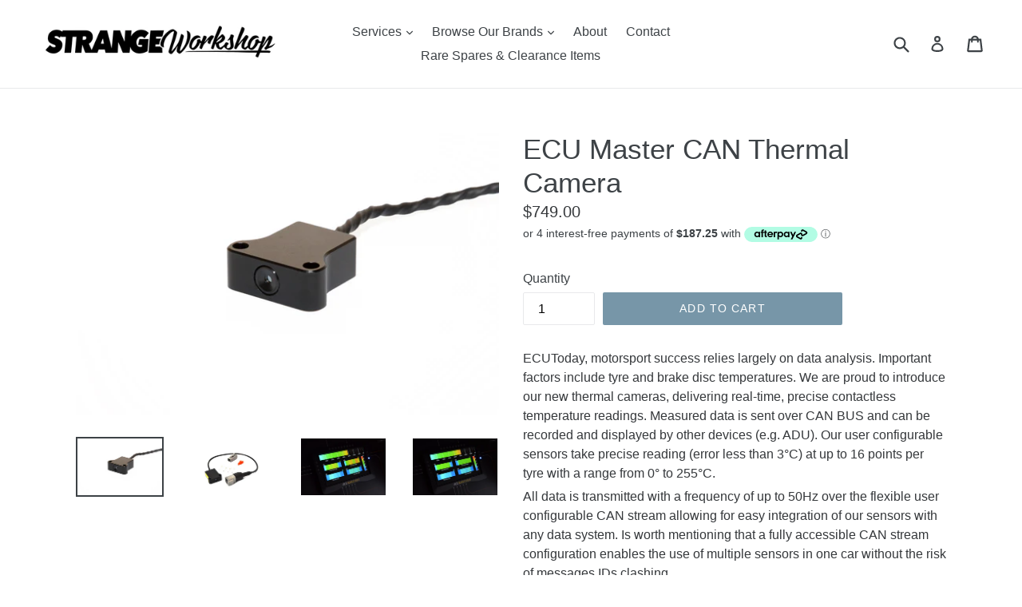

--- FILE ---
content_type: text/html; charset=utf-8
request_url: https://strangeworkshop.co.nz/collections/ecumaster/products/ecumaster-can-thermal-camera
body_size: 21070
content:
<!doctype html>
<!--[if IE 9]> <html class="ie9 no-js" lang="en"> <![endif]-->
<!--[if (gt IE 9)|!(IE)]><!--> <html class="no-js" lang="en"> <!--<![endif]-->
<head>
 <!-- Global site tag (gtag.js) - Google Analytics -->
<script async src="https://www.googletagmanager.com/gtag/js?id=G-NM496F0K7S"></script>
<script>
  window.dataLayer = window.dataLayer || [];
  function gtag(){dataLayer.push(arguments);}
  gtag('js', new Date());

  gtag('config', 'G-NM496F0K7S');
</script> 
  
  
  <meta charset="utf-8">
  <meta http-equiv="X-UA-Compatible" content="IE=edge,chrome=1">
  <meta name="viewport" content="width=device-width,initial-scale=1">
  <meta name="theme-color" content="#7796a8">
  <link rel="canonical" href="https://strangeworkshop.co.nz/products/ecumaster-can-thermal-camera">

  

  
  <title>
    ECU Master CAN Thermal Camera
    
    
    
      &ndash; Strange Workshop
    
  </title>

  
    <meta name="description" content="ECUToday, motorsport success relies largely on data analysis. Important factors include tyre and brake disc temperatures. We are proud to introduce our new thermal cameras, delivering real-time, precise contactless temperature readings. Measured data is sent over CAN BUS and can be recorded and displayed by other devic">
  

  <!-- /snippets/social-meta-tags.liquid -->
<meta property="og:site_name" content="Strange Workshop">
<meta property="og:url" content="https://strangeworkshop.co.nz/products/ecumaster-can-thermal-camera">
<meta property="og:title" content="ECU Master CAN Thermal Camera">
<meta property="og:type" content="product">
<meta property="og:description" content="ECUToday, motorsport success relies largely on data analysis. Important factors include tyre and brake disc temperatures. We are proud to introduce our new thermal cameras, delivering real-time, precise contactless temperature readings. Measured data is sent over CAN BUS and can be recorded and displayed by other devic"><meta property="og:price:amount" content="749.00">
  <meta property="og:price:currency" content="NZD"><meta property="og:image" content="http://strangeworkshop.co.nz/cdn/shop/products/CanThermalCamera_1024x1024.jpg?v=1638399545"><meta property="og:image" content="http://strangeworkshop.co.nz/cdn/shop/products/73323215_2573970539315676_6754269164577226752_o-1-768x512_1024x1024.jpg?v=1638399544"><meta property="og:image" content="http://strangeworkshop.co.nz/cdn/shop/products/73082554_2574024222643641_4568959060996521984_o-768x512_1024x1024.jpg?v=1638399543">
<meta property="og:image:secure_url" content="https://strangeworkshop.co.nz/cdn/shop/products/CanThermalCamera_1024x1024.jpg?v=1638399545"><meta property="og:image:secure_url" content="https://strangeworkshop.co.nz/cdn/shop/products/73323215_2573970539315676_6754269164577226752_o-1-768x512_1024x1024.jpg?v=1638399544"><meta property="og:image:secure_url" content="https://strangeworkshop.co.nz/cdn/shop/products/73082554_2574024222643641_4568959060996521984_o-768x512_1024x1024.jpg?v=1638399543">

<meta name="twitter:site" content="@">
<meta name="twitter:card" content="summary_large_image">
<meta name="twitter:title" content="ECU Master CAN Thermal Camera">
<meta name="twitter:description" content="ECUToday, motorsport success relies largely on data analysis. Important factors include tyre and brake disc temperatures. We are proud to introduce our new thermal cameras, delivering real-time, precise contactless temperature readings. Measured data is sent over CAN BUS and can be recorded and displayed by other devic">


  <link href="//strangeworkshop.co.nz/cdn/shop/t/1/assets/theme.scss.css?v=69689845675225408011738874288" rel="stylesheet" type="text/css" media="all" />
  



  <script>
    var theme = {
      strings: {
        addToCart: "Add to cart",
        soldOut: "Sold out",
        unavailable: "Unavailable",
        showMore: "Show More",
        showLess: "Show Less"
      },
      moneyFormat: "${{amount}}"
    }

    document.documentElement.className = document.documentElement.className.replace('no-js', 'js');
  </script>

  <!--[if (lte IE 9) ]><script src="//strangeworkshop.co.nz/cdn/shop/t/1/assets/match-media.min.js?v=22265819453975888031497992579" type="text/javascript"></script><![endif]-->

  
  
  <!--[if (gt IE 9)|!(IE)]><!--><script src="//strangeworkshop.co.nz/cdn/shop/t/1/assets/lazysizes.js?v=68441465964607740661497992579" async="async"></script><!--<![endif]-->
  <!--[if lte IE 9]><script src="//strangeworkshop.co.nz/cdn/shop/t/1/assets/lazysizes.min.js?v=1443"></script><![endif]-->

  <!--[if (gt IE 9)|!(IE)]><!--><script src="//strangeworkshop.co.nz/cdn/shop/t/1/assets/vendor.js?v=136118274122071307521497992580" defer="defer"></script><!--<![endif]-->
  <!--[if lte IE 9]><script src="//strangeworkshop.co.nz/cdn/shop/t/1/assets/vendor.js?v=136118274122071307521497992580"></script><![endif]-->

  <!--[if (gt IE 9)|!(IE)]><!--><script src="//strangeworkshop.co.nz/cdn/shop/t/1/assets/theme.js?v=133740887074730177661497992579" defer="defer"></script><!--<![endif]-->
  <!--[if lte IE 9]><script src="//strangeworkshop.co.nz/cdn/shop/t/1/assets/theme.js?v=133740887074730177661497992579"></script><![endif]-->

  <script>window.performance && window.performance.mark && window.performance.mark('shopify.content_for_header.start');</script><meta name="facebook-domain-verification" content="p6tne23sntsqf8sk0qunvs73hw4u9r">
<meta name="facebook-domain-verification" content="sozhgh31812f0azczl83d0l0g2s9u0">
<meta name="facebook-domain-verification" content="wcdj3dndd7kajvxsm8flrc9o2rx6sv">
<meta name="facebook-domain-verification" content="e51muznipl631i4fhil8gx7bx7vn2h">
<meta name="google-site-verification" content="xVWZu27R7Qf7BqFLXTTP3joligV2vUOfhqSmKTee_yI">
<meta id="shopify-digital-wallet" name="shopify-digital-wallet" content="/21144951/digital_wallets/dialog">
<meta name="shopify-checkout-api-token" content="c8f2f176be9482ca2475c549609720ee">
<meta id="in-context-paypal-metadata" data-shop-id="21144951" data-venmo-supported="false" data-environment="production" data-locale="en_US" data-paypal-v4="true" data-currency="NZD">
<link rel="alternate" type="application/json+oembed" href="https://strangeworkshop.co.nz/products/ecumaster-can-thermal-camera.oembed">
<script async="async" src="/checkouts/internal/preloads.js?locale=en-NZ"></script>
<link rel="preconnect" href="https://shop.app" crossorigin="anonymous">
<script async="async" src="https://shop.app/checkouts/internal/preloads.js?locale=en-NZ&shop_id=21144951" crossorigin="anonymous"></script>
<script id="apple-pay-shop-capabilities" type="application/json">{"shopId":21144951,"countryCode":"NZ","currencyCode":"NZD","merchantCapabilities":["supports3DS"],"merchantId":"gid:\/\/shopify\/Shop\/21144951","merchantName":"Strange Workshop","requiredBillingContactFields":["postalAddress","email","phone"],"requiredShippingContactFields":["postalAddress","email","phone"],"shippingType":"shipping","supportedNetworks":["visa","masterCard","amex","jcb"],"total":{"type":"pending","label":"Strange Workshop","amount":"1.00"},"shopifyPaymentsEnabled":true,"supportsSubscriptions":true}</script>
<script id="shopify-features" type="application/json">{"accessToken":"c8f2f176be9482ca2475c549609720ee","betas":["rich-media-storefront-analytics"],"domain":"strangeworkshop.co.nz","predictiveSearch":true,"shopId":21144951,"locale":"en"}</script>
<script>var Shopify = Shopify || {};
Shopify.shop = "strange-workshop.myshopify.com";
Shopify.locale = "en";
Shopify.currency = {"active":"NZD","rate":"1.0"};
Shopify.country = "NZ";
Shopify.theme = {"name":"debut","id":176661639,"schema_name":"Debut","schema_version":"1.4.0","theme_store_id":796,"role":"main"};
Shopify.theme.handle = "null";
Shopify.theme.style = {"id":null,"handle":null};
Shopify.cdnHost = "strangeworkshop.co.nz/cdn";
Shopify.routes = Shopify.routes || {};
Shopify.routes.root = "/";</script>
<script type="module">!function(o){(o.Shopify=o.Shopify||{}).modules=!0}(window);</script>
<script>!function(o){function n(){var o=[];function n(){o.push(Array.prototype.slice.apply(arguments))}return n.q=o,n}var t=o.Shopify=o.Shopify||{};t.loadFeatures=n(),t.autoloadFeatures=n()}(window);</script>
<script>
  window.ShopifyPay = window.ShopifyPay || {};
  window.ShopifyPay.apiHost = "shop.app\/pay";
  window.ShopifyPay.redirectState = null;
</script>
<script id="shop-js-analytics" type="application/json">{"pageType":"product"}</script>
<script defer="defer" async type="module" src="//strangeworkshop.co.nz/cdn/shopifycloud/shop-js/modules/v2/client.init-shop-cart-sync_WVOgQShq.en.esm.js"></script>
<script defer="defer" async type="module" src="//strangeworkshop.co.nz/cdn/shopifycloud/shop-js/modules/v2/chunk.common_C_13GLB1.esm.js"></script>
<script defer="defer" async type="module" src="//strangeworkshop.co.nz/cdn/shopifycloud/shop-js/modules/v2/chunk.modal_CLfMGd0m.esm.js"></script>
<script type="module">
  await import("//strangeworkshop.co.nz/cdn/shopifycloud/shop-js/modules/v2/client.init-shop-cart-sync_WVOgQShq.en.esm.js");
await import("//strangeworkshop.co.nz/cdn/shopifycloud/shop-js/modules/v2/chunk.common_C_13GLB1.esm.js");
await import("//strangeworkshop.co.nz/cdn/shopifycloud/shop-js/modules/v2/chunk.modal_CLfMGd0m.esm.js");

  window.Shopify.SignInWithShop?.initShopCartSync?.({"fedCMEnabled":true,"windoidEnabled":true});

</script>
<script>
  window.Shopify = window.Shopify || {};
  if (!window.Shopify.featureAssets) window.Shopify.featureAssets = {};
  window.Shopify.featureAssets['shop-js'] = {"shop-cart-sync":["modules/v2/client.shop-cart-sync_DuR37GeY.en.esm.js","modules/v2/chunk.common_C_13GLB1.esm.js","modules/v2/chunk.modal_CLfMGd0m.esm.js"],"init-fed-cm":["modules/v2/client.init-fed-cm_BucUoe6W.en.esm.js","modules/v2/chunk.common_C_13GLB1.esm.js","modules/v2/chunk.modal_CLfMGd0m.esm.js"],"shop-toast-manager":["modules/v2/client.shop-toast-manager_B0JfrpKj.en.esm.js","modules/v2/chunk.common_C_13GLB1.esm.js","modules/v2/chunk.modal_CLfMGd0m.esm.js"],"init-shop-cart-sync":["modules/v2/client.init-shop-cart-sync_WVOgQShq.en.esm.js","modules/v2/chunk.common_C_13GLB1.esm.js","modules/v2/chunk.modal_CLfMGd0m.esm.js"],"shop-button":["modules/v2/client.shop-button_B_U3bv27.en.esm.js","modules/v2/chunk.common_C_13GLB1.esm.js","modules/v2/chunk.modal_CLfMGd0m.esm.js"],"init-windoid":["modules/v2/client.init-windoid_DuP9q_di.en.esm.js","modules/v2/chunk.common_C_13GLB1.esm.js","modules/v2/chunk.modal_CLfMGd0m.esm.js"],"shop-cash-offers":["modules/v2/client.shop-cash-offers_BmULhtno.en.esm.js","modules/v2/chunk.common_C_13GLB1.esm.js","modules/v2/chunk.modal_CLfMGd0m.esm.js"],"pay-button":["modules/v2/client.pay-button_CrPSEbOK.en.esm.js","modules/v2/chunk.common_C_13GLB1.esm.js","modules/v2/chunk.modal_CLfMGd0m.esm.js"],"init-customer-accounts":["modules/v2/client.init-customer-accounts_jNk9cPYQ.en.esm.js","modules/v2/client.shop-login-button_DJ5ldayH.en.esm.js","modules/v2/chunk.common_C_13GLB1.esm.js","modules/v2/chunk.modal_CLfMGd0m.esm.js"],"avatar":["modules/v2/client.avatar_BTnouDA3.en.esm.js"],"checkout-modal":["modules/v2/client.checkout-modal_pBPyh9w8.en.esm.js","modules/v2/chunk.common_C_13GLB1.esm.js","modules/v2/chunk.modal_CLfMGd0m.esm.js"],"init-shop-for-new-customer-accounts":["modules/v2/client.init-shop-for-new-customer-accounts_BUoCy7a5.en.esm.js","modules/v2/client.shop-login-button_DJ5ldayH.en.esm.js","modules/v2/chunk.common_C_13GLB1.esm.js","modules/v2/chunk.modal_CLfMGd0m.esm.js"],"init-customer-accounts-sign-up":["modules/v2/client.init-customer-accounts-sign-up_CnczCz9H.en.esm.js","modules/v2/client.shop-login-button_DJ5ldayH.en.esm.js","modules/v2/chunk.common_C_13GLB1.esm.js","modules/v2/chunk.modal_CLfMGd0m.esm.js"],"init-shop-email-lookup-coordinator":["modules/v2/client.init-shop-email-lookup-coordinator_CzjY5t9o.en.esm.js","modules/v2/chunk.common_C_13GLB1.esm.js","modules/v2/chunk.modal_CLfMGd0m.esm.js"],"shop-follow-button":["modules/v2/client.shop-follow-button_CsYC63q7.en.esm.js","modules/v2/chunk.common_C_13GLB1.esm.js","modules/v2/chunk.modal_CLfMGd0m.esm.js"],"shop-login-button":["modules/v2/client.shop-login-button_DJ5ldayH.en.esm.js","modules/v2/chunk.common_C_13GLB1.esm.js","modules/v2/chunk.modal_CLfMGd0m.esm.js"],"shop-login":["modules/v2/client.shop-login_B9ccPdmx.en.esm.js","modules/v2/chunk.common_C_13GLB1.esm.js","modules/v2/chunk.modal_CLfMGd0m.esm.js"],"lead-capture":["modules/v2/client.lead-capture_D0K_KgYb.en.esm.js","modules/v2/chunk.common_C_13GLB1.esm.js","modules/v2/chunk.modal_CLfMGd0m.esm.js"],"payment-terms":["modules/v2/client.payment-terms_BWmiNN46.en.esm.js","modules/v2/chunk.common_C_13GLB1.esm.js","modules/v2/chunk.modal_CLfMGd0m.esm.js"]};
</script>
<script>(function() {
  var isLoaded = false;
  function asyncLoad() {
    if (isLoaded) return;
    isLoaded = true;
    var urls = ["https:\/\/cdn.shopify.com\/s\/files\/1\/1710\/7463\/files\/hide.js?11732160676976062842\u0026shop=strange-workshop.myshopify.com"];
    for (var i = 0; i < urls.length; i++) {
      var s = document.createElement('script');
      s.type = 'text/javascript';
      s.async = true;
      s.src = urls[i];
      var x = document.getElementsByTagName('script')[0];
      x.parentNode.insertBefore(s, x);
    }
  };
  if(window.attachEvent) {
    window.attachEvent('onload', asyncLoad);
  } else {
    window.addEventListener('load', asyncLoad, false);
  }
})();</script>
<script id="__st">var __st={"a":21144951,"offset":46800,"reqid":"c2c60d30-d5c0-4413-8164-1e11688c1daa-1769564931","pageurl":"strangeworkshop.co.nz\/collections\/ecumaster\/products\/ecumaster-can-thermal-camera","u":"2f0f9e09b052","p":"product","rtyp":"product","rid":7075116056759};</script>
<script>window.ShopifyPaypalV4VisibilityTracking = true;</script>
<script id="captcha-bootstrap">!function(){'use strict';const t='contact',e='account',n='new_comment',o=[[t,t],['blogs',n],['comments',n],[t,'customer']],c=[[e,'customer_login'],[e,'guest_login'],[e,'recover_customer_password'],[e,'create_customer']],r=t=>t.map((([t,e])=>`form[action*='/${t}']:not([data-nocaptcha='true']) input[name='form_type'][value='${e}']`)).join(','),a=t=>()=>t?[...document.querySelectorAll(t)].map((t=>t.form)):[];function s(){const t=[...o],e=r(t);return a(e)}const i='password',u='form_key',d=['recaptcha-v3-token','g-recaptcha-response','h-captcha-response',i],f=()=>{try{return window.sessionStorage}catch{return}},m='__shopify_v',_=t=>t.elements[u];function p(t,e,n=!1){try{const o=window.sessionStorage,c=JSON.parse(o.getItem(e)),{data:r}=function(t){const{data:e,action:n}=t;return t[m]||n?{data:e,action:n}:{data:t,action:n}}(c);for(const[e,n]of Object.entries(r))t.elements[e]&&(t.elements[e].value=n);n&&o.removeItem(e)}catch(o){console.error('form repopulation failed',{error:o})}}const l='form_type',E='cptcha';function T(t){t.dataset[E]=!0}const w=window,h=w.document,L='Shopify',v='ce_forms',y='captcha';let A=!1;((t,e)=>{const n=(g='f06e6c50-85a8-45c8-87d0-21a2b65856fe',I='https://cdn.shopify.com/shopifycloud/storefront-forms-hcaptcha/ce_storefront_forms_captcha_hcaptcha.v1.5.2.iife.js',D={infoText:'Protected by hCaptcha',privacyText:'Privacy',termsText:'Terms'},(t,e,n)=>{const o=w[L][v],c=o.bindForm;if(c)return c(t,g,e,D).then(n);var r;o.q.push([[t,g,e,D],n]),r=I,A||(h.body.append(Object.assign(h.createElement('script'),{id:'captcha-provider',async:!0,src:r})),A=!0)});var g,I,D;w[L]=w[L]||{},w[L][v]=w[L][v]||{},w[L][v].q=[],w[L][y]=w[L][y]||{},w[L][y].protect=function(t,e){n(t,void 0,e),T(t)},Object.freeze(w[L][y]),function(t,e,n,w,h,L){const[v,y,A,g]=function(t,e,n){const i=e?o:[],u=t?c:[],d=[...i,...u],f=r(d),m=r(i),_=r(d.filter((([t,e])=>n.includes(e))));return[a(f),a(m),a(_),s()]}(w,h,L),I=t=>{const e=t.target;return e instanceof HTMLFormElement?e:e&&e.form},D=t=>v().includes(t);t.addEventListener('submit',(t=>{const e=I(t);if(!e)return;const n=D(e)&&!e.dataset.hcaptchaBound&&!e.dataset.recaptchaBound,o=_(e),c=g().includes(e)&&(!o||!o.value);(n||c)&&t.preventDefault(),c&&!n&&(function(t){try{if(!f())return;!function(t){const e=f();if(!e)return;const n=_(t);if(!n)return;const o=n.value;o&&e.removeItem(o)}(t);const e=Array.from(Array(32),(()=>Math.random().toString(36)[2])).join('');!function(t,e){_(t)||t.append(Object.assign(document.createElement('input'),{type:'hidden',name:u})),t.elements[u].value=e}(t,e),function(t,e){const n=f();if(!n)return;const o=[...t.querySelectorAll(`input[type='${i}']`)].map((({name:t})=>t)),c=[...d,...o],r={};for(const[a,s]of new FormData(t).entries())c.includes(a)||(r[a]=s);n.setItem(e,JSON.stringify({[m]:1,action:t.action,data:r}))}(t,e)}catch(e){console.error('failed to persist form',e)}}(e),e.submit())}));const S=(t,e)=>{t&&!t.dataset[E]&&(n(t,e.some((e=>e===t))),T(t))};for(const o of['focusin','change'])t.addEventListener(o,(t=>{const e=I(t);D(e)&&S(e,y())}));const B=e.get('form_key'),M=e.get(l),P=B&&M;t.addEventListener('DOMContentLoaded',(()=>{const t=y();if(P)for(const e of t)e.elements[l].value===M&&p(e,B);[...new Set([...A(),...v().filter((t=>'true'===t.dataset.shopifyCaptcha))])].forEach((e=>S(e,t)))}))}(h,new URLSearchParams(w.location.search),n,t,e,['guest_login'])})(!0,!0)}();</script>
<script integrity="sha256-4kQ18oKyAcykRKYeNunJcIwy7WH5gtpwJnB7kiuLZ1E=" data-source-attribution="shopify.loadfeatures" defer="defer" src="//strangeworkshop.co.nz/cdn/shopifycloud/storefront/assets/storefront/load_feature-a0a9edcb.js" crossorigin="anonymous"></script>
<script crossorigin="anonymous" defer="defer" src="//strangeworkshop.co.nz/cdn/shopifycloud/storefront/assets/shopify_pay/storefront-65b4c6d7.js?v=20250812"></script>
<script data-source-attribution="shopify.dynamic_checkout.dynamic.init">var Shopify=Shopify||{};Shopify.PaymentButton=Shopify.PaymentButton||{isStorefrontPortableWallets:!0,init:function(){window.Shopify.PaymentButton.init=function(){};var t=document.createElement("script");t.src="https://strangeworkshop.co.nz/cdn/shopifycloud/portable-wallets/latest/portable-wallets.en.js",t.type="module",document.head.appendChild(t)}};
</script>
<script data-source-attribution="shopify.dynamic_checkout.buyer_consent">
  function portableWalletsHideBuyerConsent(e){var t=document.getElementById("shopify-buyer-consent"),n=document.getElementById("shopify-subscription-policy-button");t&&n&&(t.classList.add("hidden"),t.setAttribute("aria-hidden","true"),n.removeEventListener("click",e))}function portableWalletsShowBuyerConsent(e){var t=document.getElementById("shopify-buyer-consent"),n=document.getElementById("shopify-subscription-policy-button");t&&n&&(t.classList.remove("hidden"),t.removeAttribute("aria-hidden"),n.addEventListener("click",e))}window.Shopify?.PaymentButton&&(window.Shopify.PaymentButton.hideBuyerConsent=portableWalletsHideBuyerConsent,window.Shopify.PaymentButton.showBuyerConsent=portableWalletsShowBuyerConsent);
</script>
<script data-source-attribution="shopify.dynamic_checkout.cart.bootstrap">document.addEventListener("DOMContentLoaded",(function(){function t(){return document.querySelector("shopify-accelerated-checkout-cart, shopify-accelerated-checkout")}if(t())Shopify.PaymentButton.init();else{new MutationObserver((function(e,n){t()&&(Shopify.PaymentButton.init(),n.disconnect())})).observe(document.body,{childList:!0,subtree:!0})}}));
</script>
<link id="shopify-accelerated-checkout-styles" rel="stylesheet" media="screen" href="https://strangeworkshop.co.nz/cdn/shopifycloud/portable-wallets/latest/accelerated-checkout-backwards-compat.css" crossorigin="anonymous">
<style id="shopify-accelerated-checkout-cart">
        #shopify-buyer-consent {
  margin-top: 1em;
  display: inline-block;
  width: 100%;
}

#shopify-buyer-consent.hidden {
  display: none;
}

#shopify-subscription-policy-button {
  background: none;
  border: none;
  padding: 0;
  text-decoration: underline;
  font-size: inherit;
  cursor: pointer;
}

#shopify-subscription-policy-button::before {
  box-shadow: none;
}

      </style>

<script>window.performance && window.performance.mark && window.performance.mark('shopify.content_for_header.end');</script>
<!--DOOFINDER-SHOPIFY-->
        
        <!--/DOOFINDER-SHOPIFY-->

<!-- BEGIN app block: shopify://apps/pagefly-page-builder/blocks/app-embed/83e179f7-59a0-4589-8c66-c0dddf959200 -->

<!-- BEGIN app snippet: pagefly-cro-ab-testing-main -->







<script>
  ;(function () {
    const url = new URL(window.location)
    const viewParam = url.searchParams.get('view')
    if (viewParam && viewParam.includes('variant-pf-')) {
      url.searchParams.set('pf_v', viewParam)
      url.searchParams.delete('view')
      window.history.replaceState({}, '', url)
    }
  })()
</script>



<script type='module'>
  
  window.PAGEFLY_CRO = window.PAGEFLY_CRO || {}

  window.PAGEFLY_CRO['data_debug'] = {
    original_template_suffix: "all_products",
    allow_ab_test: false,
    ab_test_start_time: 0,
    ab_test_end_time: 0,
    today_date_time: 1769564931000,
  }
  window.PAGEFLY_CRO['GA4'] = { enabled: false}
</script>

<!-- END app snippet -->








  <script src='https://cdn.shopify.com/extensions/019bf883-1122-7445-9dca-5d60e681c2c8/pagefly-page-builder-216/assets/pagefly-helper.js' defer='defer'></script>

  <script src='https://cdn.shopify.com/extensions/019bf883-1122-7445-9dca-5d60e681c2c8/pagefly-page-builder-216/assets/pagefly-general-helper.js' defer='defer'></script>

  <script src='https://cdn.shopify.com/extensions/019bf883-1122-7445-9dca-5d60e681c2c8/pagefly-page-builder-216/assets/pagefly-snap-slider.js' defer='defer'></script>

  <script src='https://cdn.shopify.com/extensions/019bf883-1122-7445-9dca-5d60e681c2c8/pagefly-page-builder-216/assets/pagefly-slideshow-v3.js' defer='defer'></script>

  <script src='https://cdn.shopify.com/extensions/019bf883-1122-7445-9dca-5d60e681c2c8/pagefly-page-builder-216/assets/pagefly-slideshow-v4.js' defer='defer'></script>

  <script src='https://cdn.shopify.com/extensions/019bf883-1122-7445-9dca-5d60e681c2c8/pagefly-page-builder-216/assets/pagefly-glider.js' defer='defer'></script>

  <script src='https://cdn.shopify.com/extensions/019bf883-1122-7445-9dca-5d60e681c2c8/pagefly-page-builder-216/assets/pagefly-slideshow-v1-v2.js' defer='defer'></script>

  <script src='https://cdn.shopify.com/extensions/019bf883-1122-7445-9dca-5d60e681c2c8/pagefly-page-builder-216/assets/pagefly-product-media.js' defer='defer'></script>

  <script src='https://cdn.shopify.com/extensions/019bf883-1122-7445-9dca-5d60e681c2c8/pagefly-page-builder-216/assets/pagefly-product.js' defer='defer'></script>


<script id='pagefly-helper-data' type='application/json'>
  {
    "page_optimization": {
      "assets_prefetching": false
    },
    "elements_asset_mapper": {
      "Accordion": "https://cdn.shopify.com/extensions/019bf883-1122-7445-9dca-5d60e681c2c8/pagefly-page-builder-216/assets/pagefly-accordion.js",
      "Accordion3": "https://cdn.shopify.com/extensions/019bf883-1122-7445-9dca-5d60e681c2c8/pagefly-page-builder-216/assets/pagefly-accordion3.js",
      "CountDown": "https://cdn.shopify.com/extensions/019bf883-1122-7445-9dca-5d60e681c2c8/pagefly-page-builder-216/assets/pagefly-countdown.js",
      "GMap1": "https://cdn.shopify.com/extensions/019bf883-1122-7445-9dca-5d60e681c2c8/pagefly-page-builder-216/assets/pagefly-gmap.js",
      "GMap2": "https://cdn.shopify.com/extensions/019bf883-1122-7445-9dca-5d60e681c2c8/pagefly-page-builder-216/assets/pagefly-gmap.js",
      "GMapBasicV2": "https://cdn.shopify.com/extensions/019bf883-1122-7445-9dca-5d60e681c2c8/pagefly-page-builder-216/assets/pagefly-gmap.js",
      "GMapAdvancedV2": "https://cdn.shopify.com/extensions/019bf883-1122-7445-9dca-5d60e681c2c8/pagefly-page-builder-216/assets/pagefly-gmap.js",
      "HTML.Video": "https://cdn.shopify.com/extensions/019bf883-1122-7445-9dca-5d60e681c2c8/pagefly-page-builder-216/assets/pagefly-htmlvideo.js",
      "HTML.Video2": "https://cdn.shopify.com/extensions/019bf883-1122-7445-9dca-5d60e681c2c8/pagefly-page-builder-216/assets/pagefly-htmlvideo2.js",
      "HTML.Video3": "https://cdn.shopify.com/extensions/019bf883-1122-7445-9dca-5d60e681c2c8/pagefly-page-builder-216/assets/pagefly-htmlvideo2.js",
      "BackgroundVideo": "https://cdn.shopify.com/extensions/019bf883-1122-7445-9dca-5d60e681c2c8/pagefly-page-builder-216/assets/pagefly-htmlvideo2.js",
      "Instagram": "https://cdn.shopify.com/extensions/019bf883-1122-7445-9dca-5d60e681c2c8/pagefly-page-builder-216/assets/pagefly-instagram.js",
      "Instagram2": "https://cdn.shopify.com/extensions/019bf883-1122-7445-9dca-5d60e681c2c8/pagefly-page-builder-216/assets/pagefly-instagram.js",
      "Insta3": "https://cdn.shopify.com/extensions/019bf883-1122-7445-9dca-5d60e681c2c8/pagefly-page-builder-216/assets/pagefly-instagram3.js",
      "Tabs": "https://cdn.shopify.com/extensions/019bf883-1122-7445-9dca-5d60e681c2c8/pagefly-page-builder-216/assets/pagefly-tab.js",
      "Tabs3": "https://cdn.shopify.com/extensions/019bf883-1122-7445-9dca-5d60e681c2c8/pagefly-page-builder-216/assets/pagefly-tab3.js",
      "ProductBox": "https://cdn.shopify.com/extensions/019bf883-1122-7445-9dca-5d60e681c2c8/pagefly-page-builder-216/assets/pagefly-cart.js",
      "FBPageBox2": "https://cdn.shopify.com/extensions/019bf883-1122-7445-9dca-5d60e681c2c8/pagefly-page-builder-216/assets/pagefly-facebook.js",
      "FBLikeButton2": "https://cdn.shopify.com/extensions/019bf883-1122-7445-9dca-5d60e681c2c8/pagefly-page-builder-216/assets/pagefly-facebook.js",
      "TwitterFeed2": "https://cdn.shopify.com/extensions/019bf883-1122-7445-9dca-5d60e681c2c8/pagefly-page-builder-216/assets/pagefly-twitter.js",
      "Paragraph4": "https://cdn.shopify.com/extensions/019bf883-1122-7445-9dca-5d60e681c2c8/pagefly-page-builder-216/assets/pagefly-paragraph4.js",

      "AliReviews": "https://cdn.shopify.com/extensions/019bf883-1122-7445-9dca-5d60e681c2c8/pagefly-page-builder-216/assets/pagefly-3rd-elements.js",
      "BackInStock": "https://cdn.shopify.com/extensions/019bf883-1122-7445-9dca-5d60e681c2c8/pagefly-page-builder-216/assets/pagefly-3rd-elements.js",
      "GloboBackInStock": "https://cdn.shopify.com/extensions/019bf883-1122-7445-9dca-5d60e681c2c8/pagefly-page-builder-216/assets/pagefly-3rd-elements.js",
      "GrowaveWishlist": "https://cdn.shopify.com/extensions/019bf883-1122-7445-9dca-5d60e681c2c8/pagefly-page-builder-216/assets/pagefly-3rd-elements.js",
      "InfiniteOptionsShopPad": "https://cdn.shopify.com/extensions/019bf883-1122-7445-9dca-5d60e681c2c8/pagefly-page-builder-216/assets/pagefly-3rd-elements.js",
      "InkybayProductPersonalizer": "https://cdn.shopify.com/extensions/019bf883-1122-7445-9dca-5d60e681c2c8/pagefly-page-builder-216/assets/pagefly-3rd-elements.js",
      "LimeSpot": "https://cdn.shopify.com/extensions/019bf883-1122-7445-9dca-5d60e681c2c8/pagefly-page-builder-216/assets/pagefly-3rd-elements.js",
      "Loox": "https://cdn.shopify.com/extensions/019bf883-1122-7445-9dca-5d60e681c2c8/pagefly-page-builder-216/assets/pagefly-3rd-elements.js",
      "Opinew": "https://cdn.shopify.com/extensions/019bf883-1122-7445-9dca-5d60e681c2c8/pagefly-page-builder-216/assets/pagefly-3rd-elements.js",
      "Powr": "https://cdn.shopify.com/extensions/019bf883-1122-7445-9dca-5d60e681c2c8/pagefly-page-builder-216/assets/pagefly-3rd-elements.js",
      "ProductReviews": "https://cdn.shopify.com/extensions/019bf883-1122-7445-9dca-5d60e681c2c8/pagefly-page-builder-216/assets/pagefly-3rd-elements.js",
      "PushOwl": "https://cdn.shopify.com/extensions/019bf883-1122-7445-9dca-5d60e681c2c8/pagefly-page-builder-216/assets/pagefly-3rd-elements.js",
      "ReCharge": "https://cdn.shopify.com/extensions/019bf883-1122-7445-9dca-5d60e681c2c8/pagefly-page-builder-216/assets/pagefly-3rd-elements.js",
      "Rivyo": "https://cdn.shopify.com/extensions/019bf883-1122-7445-9dca-5d60e681c2c8/pagefly-page-builder-216/assets/pagefly-3rd-elements.js",
      "TrackingMore": "https://cdn.shopify.com/extensions/019bf883-1122-7445-9dca-5d60e681c2c8/pagefly-page-builder-216/assets/pagefly-3rd-elements.js",
      "Vitals": "https://cdn.shopify.com/extensions/019bf883-1122-7445-9dca-5d60e681c2c8/pagefly-page-builder-216/assets/pagefly-3rd-elements.js",
      "Wiser": "https://cdn.shopify.com/extensions/019bf883-1122-7445-9dca-5d60e681c2c8/pagefly-page-builder-216/assets/pagefly-3rd-elements.js"
    },
    "custom_elements_mapper": {
      "pf-click-action-element": "https://cdn.shopify.com/extensions/019bf883-1122-7445-9dca-5d60e681c2c8/pagefly-page-builder-216/assets/pagefly-click-action-element.js",
      "pf-dialog-element": "https://cdn.shopify.com/extensions/019bf883-1122-7445-9dca-5d60e681c2c8/pagefly-page-builder-216/assets/pagefly-dialog-element.js"
    }
  }
</script>


<!-- END app block --><link href="https://monorail-edge.shopifysvc.com" rel="dns-prefetch">
<script>(function(){if ("sendBeacon" in navigator && "performance" in window) {try {var session_token_from_headers = performance.getEntriesByType('navigation')[0].serverTiming.find(x => x.name == '_s').description;} catch {var session_token_from_headers = undefined;}var session_cookie_matches = document.cookie.match(/_shopify_s=([^;]*)/);var session_token_from_cookie = session_cookie_matches && session_cookie_matches.length === 2 ? session_cookie_matches[1] : "";var session_token = session_token_from_headers || session_token_from_cookie || "";function handle_abandonment_event(e) {var entries = performance.getEntries().filter(function(entry) {return /monorail-edge.shopifysvc.com/.test(entry.name);});if (!window.abandonment_tracked && entries.length === 0) {window.abandonment_tracked = true;var currentMs = Date.now();var navigation_start = performance.timing.navigationStart;var payload = {shop_id: 21144951,url: window.location.href,navigation_start,duration: currentMs - navigation_start,session_token,page_type: "product"};window.navigator.sendBeacon("https://monorail-edge.shopifysvc.com/v1/produce", JSON.stringify({schema_id: "online_store_buyer_site_abandonment/1.1",payload: payload,metadata: {event_created_at_ms: currentMs,event_sent_at_ms: currentMs}}));}}window.addEventListener('pagehide', handle_abandonment_event);}}());</script>
<script id="web-pixels-manager-setup">(function e(e,d,r,n,o){if(void 0===o&&(o={}),!Boolean(null===(a=null===(i=window.Shopify)||void 0===i?void 0:i.analytics)||void 0===a?void 0:a.replayQueue)){var i,a;window.Shopify=window.Shopify||{};var t=window.Shopify;t.analytics=t.analytics||{};var s=t.analytics;s.replayQueue=[],s.publish=function(e,d,r){return s.replayQueue.push([e,d,r]),!0};try{self.performance.mark("wpm:start")}catch(e){}var l=function(){var e={modern:/Edge?\/(1{2}[4-9]|1[2-9]\d|[2-9]\d{2}|\d{4,})\.\d+(\.\d+|)|Firefox\/(1{2}[4-9]|1[2-9]\d|[2-9]\d{2}|\d{4,})\.\d+(\.\d+|)|Chrom(ium|e)\/(9{2}|\d{3,})\.\d+(\.\d+|)|(Maci|X1{2}).+ Version\/(15\.\d+|(1[6-9]|[2-9]\d|\d{3,})\.\d+)([,.]\d+|)( \(\w+\)|)( Mobile\/\w+|) Safari\/|Chrome.+OPR\/(9{2}|\d{3,})\.\d+\.\d+|(CPU[ +]OS|iPhone[ +]OS|CPU[ +]iPhone|CPU IPhone OS|CPU iPad OS)[ +]+(15[._]\d+|(1[6-9]|[2-9]\d|\d{3,})[._]\d+)([._]\d+|)|Android:?[ /-](13[3-9]|1[4-9]\d|[2-9]\d{2}|\d{4,})(\.\d+|)(\.\d+|)|Android.+Firefox\/(13[5-9]|1[4-9]\d|[2-9]\d{2}|\d{4,})\.\d+(\.\d+|)|Android.+Chrom(ium|e)\/(13[3-9]|1[4-9]\d|[2-9]\d{2}|\d{4,})\.\d+(\.\d+|)|SamsungBrowser\/([2-9]\d|\d{3,})\.\d+/,legacy:/Edge?\/(1[6-9]|[2-9]\d|\d{3,})\.\d+(\.\d+|)|Firefox\/(5[4-9]|[6-9]\d|\d{3,})\.\d+(\.\d+|)|Chrom(ium|e)\/(5[1-9]|[6-9]\d|\d{3,})\.\d+(\.\d+|)([\d.]+$|.*Safari\/(?![\d.]+ Edge\/[\d.]+$))|(Maci|X1{2}).+ Version\/(10\.\d+|(1[1-9]|[2-9]\d|\d{3,})\.\d+)([,.]\d+|)( \(\w+\)|)( Mobile\/\w+|) Safari\/|Chrome.+OPR\/(3[89]|[4-9]\d|\d{3,})\.\d+\.\d+|(CPU[ +]OS|iPhone[ +]OS|CPU[ +]iPhone|CPU IPhone OS|CPU iPad OS)[ +]+(10[._]\d+|(1[1-9]|[2-9]\d|\d{3,})[._]\d+)([._]\d+|)|Android:?[ /-](13[3-9]|1[4-9]\d|[2-9]\d{2}|\d{4,})(\.\d+|)(\.\d+|)|Mobile Safari.+OPR\/([89]\d|\d{3,})\.\d+\.\d+|Android.+Firefox\/(13[5-9]|1[4-9]\d|[2-9]\d{2}|\d{4,})\.\d+(\.\d+|)|Android.+Chrom(ium|e)\/(13[3-9]|1[4-9]\d|[2-9]\d{2}|\d{4,})\.\d+(\.\d+|)|Android.+(UC? ?Browser|UCWEB|U3)[ /]?(15\.([5-9]|\d{2,})|(1[6-9]|[2-9]\d|\d{3,})\.\d+)\.\d+|SamsungBrowser\/(5\.\d+|([6-9]|\d{2,})\.\d+)|Android.+MQ{2}Browser\/(14(\.(9|\d{2,})|)|(1[5-9]|[2-9]\d|\d{3,})(\.\d+|))(\.\d+|)|K[Aa][Ii]OS\/(3\.\d+|([4-9]|\d{2,})\.\d+)(\.\d+|)/},d=e.modern,r=e.legacy,n=navigator.userAgent;return n.match(d)?"modern":n.match(r)?"legacy":"unknown"}(),u="modern"===l?"modern":"legacy",c=(null!=n?n:{modern:"",legacy:""})[u],f=function(e){return[e.baseUrl,"/wpm","/b",e.hashVersion,"modern"===e.buildTarget?"m":"l",".js"].join("")}({baseUrl:d,hashVersion:r,buildTarget:u}),m=function(e){var d=e.version,r=e.bundleTarget,n=e.surface,o=e.pageUrl,i=e.monorailEndpoint;return{emit:function(e){var a=e.status,t=e.errorMsg,s=(new Date).getTime(),l=JSON.stringify({metadata:{event_sent_at_ms:s},events:[{schema_id:"web_pixels_manager_load/3.1",payload:{version:d,bundle_target:r,page_url:o,status:a,surface:n,error_msg:t},metadata:{event_created_at_ms:s}}]});if(!i)return console&&console.warn&&console.warn("[Web Pixels Manager] No Monorail endpoint provided, skipping logging."),!1;try{return self.navigator.sendBeacon.bind(self.navigator)(i,l)}catch(e){}var u=new XMLHttpRequest;try{return u.open("POST",i,!0),u.setRequestHeader("Content-Type","text/plain"),u.send(l),!0}catch(e){return console&&console.warn&&console.warn("[Web Pixels Manager] Got an unhandled error while logging to Monorail."),!1}}}}({version:r,bundleTarget:l,surface:e.surface,pageUrl:self.location.href,monorailEndpoint:e.monorailEndpoint});try{o.browserTarget=l,function(e){var d=e.src,r=e.async,n=void 0===r||r,o=e.onload,i=e.onerror,a=e.sri,t=e.scriptDataAttributes,s=void 0===t?{}:t,l=document.createElement("script"),u=document.querySelector("head"),c=document.querySelector("body");if(l.async=n,l.src=d,a&&(l.integrity=a,l.crossOrigin="anonymous"),s)for(var f in s)if(Object.prototype.hasOwnProperty.call(s,f))try{l.dataset[f]=s[f]}catch(e){}if(o&&l.addEventListener("load",o),i&&l.addEventListener("error",i),u)u.appendChild(l);else{if(!c)throw new Error("Did not find a head or body element to append the script");c.appendChild(l)}}({src:f,async:!0,onload:function(){if(!function(){var e,d;return Boolean(null===(d=null===(e=window.Shopify)||void 0===e?void 0:e.analytics)||void 0===d?void 0:d.initialized)}()){var d=window.webPixelsManager.init(e)||void 0;if(d){var r=window.Shopify.analytics;r.replayQueue.forEach((function(e){var r=e[0],n=e[1],o=e[2];d.publishCustomEvent(r,n,o)})),r.replayQueue=[],r.publish=d.publishCustomEvent,r.visitor=d.visitor,r.initialized=!0}}},onerror:function(){return m.emit({status:"failed",errorMsg:"".concat(f," has failed to load")})},sri:function(e){var d=/^sha384-[A-Za-z0-9+/=]+$/;return"string"==typeof e&&d.test(e)}(c)?c:"",scriptDataAttributes:o}),m.emit({status:"loading"})}catch(e){m.emit({status:"failed",errorMsg:(null==e?void 0:e.message)||"Unknown error"})}}})({shopId: 21144951,storefrontBaseUrl: "https://strangeworkshop.co.nz",extensionsBaseUrl: "https://extensions.shopifycdn.com/cdn/shopifycloud/web-pixels-manager",monorailEndpoint: "https://monorail-edge.shopifysvc.com/unstable/produce_batch",surface: "storefront-renderer",enabledBetaFlags: ["2dca8a86"],webPixelsConfigList: [{"id":"536740023","configuration":"{\"config\":\"{\\\"pixel_id\\\":\\\"GT-NGM4F4D\\\",\\\"target_country\\\":\\\"NZ\\\",\\\"gtag_events\\\":[{\\\"type\\\":\\\"purchase\\\",\\\"action_label\\\":\\\"MC-D1G05WNBHF\\\"},{\\\"type\\\":\\\"page_view\\\",\\\"action_label\\\":\\\"MC-D1G05WNBHF\\\"},{\\\"type\\\":\\\"view_item\\\",\\\"action_label\\\":\\\"MC-D1G05WNBHF\\\"}],\\\"enable_monitoring_mode\\\":false}\"}","eventPayloadVersion":"v1","runtimeContext":"OPEN","scriptVersion":"b2a88bafab3e21179ed38636efcd8a93","type":"APP","apiClientId":1780363,"privacyPurposes":[],"dataSharingAdjustments":{"protectedCustomerApprovalScopes":["read_customer_address","read_customer_email","read_customer_name","read_customer_personal_data","read_customer_phone"]}},{"id":"190709943","configuration":"{\"pixel_id\":\"702981317055138\",\"pixel_type\":\"facebook_pixel\",\"metaapp_system_user_token\":\"-\"}","eventPayloadVersion":"v1","runtimeContext":"OPEN","scriptVersion":"ca16bc87fe92b6042fbaa3acc2fbdaa6","type":"APP","apiClientId":2329312,"privacyPurposes":["ANALYTICS","MARKETING","SALE_OF_DATA"],"dataSharingAdjustments":{"protectedCustomerApprovalScopes":["read_customer_address","read_customer_email","read_customer_name","read_customer_personal_data","read_customer_phone"]}},{"id":"shopify-app-pixel","configuration":"{}","eventPayloadVersion":"v1","runtimeContext":"STRICT","scriptVersion":"0450","apiClientId":"shopify-pixel","type":"APP","privacyPurposes":["ANALYTICS","MARKETING"]},{"id":"shopify-custom-pixel","eventPayloadVersion":"v1","runtimeContext":"LAX","scriptVersion":"0450","apiClientId":"shopify-pixel","type":"CUSTOM","privacyPurposes":["ANALYTICS","MARKETING"]}],isMerchantRequest: false,initData: {"shop":{"name":"Strange Workshop","paymentSettings":{"currencyCode":"NZD"},"myshopifyDomain":"strange-workshop.myshopify.com","countryCode":"NZ","storefrontUrl":"https:\/\/strangeworkshop.co.nz"},"customer":null,"cart":null,"checkout":null,"productVariants":[{"price":{"amount":749.0,"currencyCode":"NZD"},"product":{"title":"ECU Master CAN Thermal Camera","vendor":"ECUMaster","id":"7075116056759","untranslatedTitle":"ECU Master CAN Thermal Camera","url":"\/products\/ecumaster-can-thermal-camera","type":"ECUMaster"},"id":"40995066183863","image":{"src":"\/\/strangeworkshop.co.nz\/cdn\/shop\/products\/CanThermalCamera.jpg?v=1638399545"},"sku":"","title":"Default Title","untranslatedTitle":"Default Title"}],"purchasingCompany":null},},"https://strangeworkshop.co.nz/cdn","fcfee988w5aeb613cpc8e4bc33m6693e112",{"modern":"","legacy":""},{"shopId":"21144951","storefrontBaseUrl":"https:\/\/strangeworkshop.co.nz","extensionBaseUrl":"https:\/\/extensions.shopifycdn.com\/cdn\/shopifycloud\/web-pixels-manager","surface":"storefront-renderer","enabledBetaFlags":"[\"2dca8a86\"]","isMerchantRequest":"false","hashVersion":"fcfee988w5aeb613cpc8e4bc33m6693e112","publish":"custom","events":"[[\"page_viewed\",{}],[\"product_viewed\",{\"productVariant\":{\"price\":{\"amount\":749.0,\"currencyCode\":\"NZD\"},\"product\":{\"title\":\"ECU Master CAN Thermal Camera\",\"vendor\":\"ECUMaster\",\"id\":\"7075116056759\",\"untranslatedTitle\":\"ECU Master CAN Thermal Camera\",\"url\":\"\/products\/ecumaster-can-thermal-camera\",\"type\":\"ECUMaster\"},\"id\":\"40995066183863\",\"image\":{\"src\":\"\/\/strangeworkshop.co.nz\/cdn\/shop\/products\/CanThermalCamera.jpg?v=1638399545\"},\"sku\":\"\",\"title\":\"Default Title\",\"untranslatedTitle\":\"Default Title\"}}]]"});</script><script>
  window.ShopifyAnalytics = window.ShopifyAnalytics || {};
  window.ShopifyAnalytics.meta = window.ShopifyAnalytics.meta || {};
  window.ShopifyAnalytics.meta.currency = 'NZD';
  var meta = {"product":{"id":7075116056759,"gid":"gid:\/\/shopify\/Product\/7075116056759","vendor":"ECUMaster","type":"ECUMaster","handle":"ecumaster-can-thermal-camera","variants":[{"id":40995066183863,"price":74900,"name":"ECU Master CAN Thermal Camera","public_title":null,"sku":""}],"remote":false},"page":{"pageType":"product","resourceType":"product","resourceId":7075116056759,"requestId":"c2c60d30-d5c0-4413-8164-1e11688c1daa-1769564931"}};
  for (var attr in meta) {
    window.ShopifyAnalytics.meta[attr] = meta[attr];
  }
</script>
<script class="analytics">
  (function () {
    var customDocumentWrite = function(content) {
      var jquery = null;

      if (window.jQuery) {
        jquery = window.jQuery;
      } else if (window.Checkout && window.Checkout.$) {
        jquery = window.Checkout.$;
      }

      if (jquery) {
        jquery('body').append(content);
      }
    };

    var hasLoggedConversion = function(token) {
      if (token) {
        return document.cookie.indexOf('loggedConversion=' + token) !== -1;
      }
      return false;
    }

    var setCookieIfConversion = function(token) {
      if (token) {
        var twoMonthsFromNow = new Date(Date.now());
        twoMonthsFromNow.setMonth(twoMonthsFromNow.getMonth() + 2);

        document.cookie = 'loggedConversion=' + token + '; expires=' + twoMonthsFromNow;
      }
    }

    var trekkie = window.ShopifyAnalytics.lib = window.trekkie = window.trekkie || [];
    if (trekkie.integrations) {
      return;
    }
    trekkie.methods = [
      'identify',
      'page',
      'ready',
      'track',
      'trackForm',
      'trackLink'
    ];
    trekkie.factory = function(method) {
      return function() {
        var args = Array.prototype.slice.call(arguments);
        args.unshift(method);
        trekkie.push(args);
        return trekkie;
      };
    };
    for (var i = 0; i < trekkie.methods.length; i++) {
      var key = trekkie.methods[i];
      trekkie[key] = trekkie.factory(key);
    }
    trekkie.load = function(config) {
      trekkie.config = config || {};
      trekkie.config.initialDocumentCookie = document.cookie;
      var first = document.getElementsByTagName('script')[0];
      var script = document.createElement('script');
      script.type = 'text/javascript';
      script.onerror = function(e) {
        var scriptFallback = document.createElement('script');
        scriptFallback.type = 'text/javascript';
        scriptFallback.onerror = function(error) {
                var Monorail = {
      produce: function produce(monorailDomain, schemaId, payload) {
        var currentMs = new Date().getTime();
        var event = {
          schema_id: schemaId,
          payload: payload,
          metadata: {
            event_created_at_ms: currentMs,
            event_sent_at_ms: currentMs
          }
        };
        return Monorail.sendRequest("https://" + monorailDomain + "/v1/produce", JSON.stringify(event));
      },
      sendRequest: function sendRequest(endpointUrl, payload) {
        // Try the sendBeacon API
        if (window && window.navigator && typeof window.navigator.sendBeacon === 'function' && typeof window.Blob === 'function' && !Monorail.isIos12()) {
          var blobData = new window.Blob([payload], {
            type: 'text/plain'
          });

          if (window.navigator.sendBeacon(endpointUrl, blobData)) {
            return true;
          } // sendBeacon was not successful

        } // XHR beacon

        var xhr = new XMLHttpRequest();

        try {
          xhr.open('POST', endpointUrl);
          xhr.setRequestHeader('Content-Type', 'text/plain');
          xhr.send(payload);
        } catch (e) {
          console.log(e);
        }

        return false;
      },
      isIos12: function isIos12() {
        return window.navigator.userAgent.lastIndexOf('iPhone; CPU iPhone OS 12_') !== -1 || window.navigator.userAgent.lastIndexOf('iPad; CPU OS 12_') !== -1;
      }
    };
    Monorail.produce('monorail-edge.shopifysvc.com',
      'trekkie_storefront_load_errors/1.1',
      {shop_id: 21144951,
      theme_id: 176661639,
      app_name: "storefront",
      context_url: window.location.href,
      source_url: "//strangeworkshop.co.nz/cdn/s/trekkie.storefront.a804e9514e4efded663580eddd6991fcc12b5451.min.js"});

        };
        scriptFallback.async = true;
        scriptFallback.src = '//strangeworkshop.co.nz/cdn/s/trekkie.storefront.a804e9514e4efded663580eddd6991fcc12b5451.min.js';
        first.parentNode.insertBefore(scriptFallback, first);
      };
      script.async = true;
      script.src = '//strangeworkshop.co.nz/cdn/s/trekkie.storefront.a804e9514e4efded663580eddd6991fcc12b5451.min.js';
      first.parentNode.insertBefore(script, first);
    };
    trekkie.load(
      {"Trekkie":{"appName":"storefront","development":false,"defaultAttributes":{"shopId":21144951,"isMerchantRequest":null,"themeId":176661639,"themeCityHash":"1000478040040905344","contentLanguage":"en","currency":"NZD","eventMetadataId":"887eea95-98d0-40ab-ac11-cf304ded99c0"},"isServerSideCookieWritingEnabled":true,"monorailRegion":"shop_domain","enabledBetaFlags":["65f19447","b5387b81"]},"Session Attribution":{},"S2S":{"facebookCapiEnabled":true,"source":"trekkie-storefront-renderer","apiClientId":580111}}
    );

    var loaded = false;
    trekkie.ready(function() {
      if (loaded) return;
      loaded = true;

      window.ShopifyAnalytics.lib = window.trekkie;

      var originalDocumentWrite = document.write;
      document.write = customDocumentWrite;
      try { window.ShopifyAnalytics.merchantGoogleAnalytics.call(this); } catch(error) {};
      document.write = originalDocumentWrite;

      window.ShopifyAnalytics.lib.page(null,{"pageType":"product","resourceType":"product","resourceId":7075116056759,"requestId":"c2c60d30-d5c0-4413-8164-1e11688c1daa-1769564931","shopifyEmitted":true});

      var match = window.location.pathname.match(/checkouts\/(.+)\/(thank_you|post_purchase)/)
      var token = match? match[1]: undefined;
      if (!hasLoggedConversion(token)) {
        setCookieIfConversion(token);
        window.ShopifyAnalytics.lib.track("Viewed Product",{"currency":"NZD","variantId":40995066183863,"productId":7075116056759,"productGid":"gid:\/\/shopify\/Product\/7075116056759","name":"ECU Master CAN Thermal Camera","price":"749.00","sku":"","brand":"ECUMaster","variant":null,"category":"ECUMaster","nonInteraction":true,"remote":false},undefined,undefined,{"shopifyEmitted":true});
      window.ShopifyAnalytics.lib.track("monorail:\/\/trekkie_storefront_viewed_product\/1.1",{"currency":"NZD","variantId":40995066183863,"productId":7075116056759,"productGid":"gid:\/\/shopify\/Product\/7075116056759","name":"ECU Master CAN Thermal Camera","price":"749.00","sku":"","brand":"ECUMaster","variant":null,"category":"ECUMaster","nonInteraction":true,"remote":false,"referer":"https:\/\/strangeworkshop.co.nz\/collections\/ecumaster\/products\/ecumaster-can-thermal-camera"});
      }
    });


        var eventsListenerScript = document.createElement('script');
        eventsListenerScript.async = true;
        eventsListenerScript.src = "//strangeworkshop.co.nz/cdn/shopifycloud/storefront/assets/shop_events_listener-3da45d37.js";
        document.getElementsByTagName('head')[0].appendChild(eventsListenerScript);

})();</script>
<script
  defer
  src="https://strangeworkshop.co.nz/cdn/shopifycloud/perf-kit/shopify-perf-kit-3.0.4.min.js"
  data-application="storefront-renderer"
  data-shop-id="21144951"
  data-render-region="gcp-us-east1"
  data-page-type="product"
  data-theme-instance-id="176661639"
  data-theme-name="Debut"
  data-theme-version="1.4.0"
  data-monorail-region="shop_domain"
  data-resource-timing-sampling-rate="10"
  data-shs="true"
  data-shs-beacon="true"
  data-shs-export-with-fetch="true"
  data-shs-logs-sample-rate="1"
  data-shs-beacon-endpoint="https://strangeworkshop.co.nz/api/collect"
></script>
</head>

<body class="template-product">

  <a class="in-page-link visually-hidden skip-link" href="#MainContent">Skip to content</a>

  <div id="SearchDrawer" class="search-bar drawer drawer--top">
    <div class="search-bar__table">
      <div class="search-bar__table-cell search-bar__form-wrapper">
        <form class="search search-bar__form" action="/search" method="get" role="search">
          <button class="search-bar__submit search__submit btn--link" type="submit">
            <svg aria-hidden="true" focusable="false" role="presentation" class="icon icon-search" viewBox="0 0 37 40"><path d="M35.6 36l-9.8-9.8c4.1-5.4 3.6-13.2-1.3-18.1-5.4-5.4-14.2-5.4-19.7 0-5.4 5.4-5.4 14.2 0 19.7 2.6 2.6 6.1 4.1 9.8 4.1 3 0 5.9-1 8.3-2.8l9.8 9.8c.4.4.9.6 1.4.6s1-.2 1.4-.6c.9-.9.9-2.1.1-2.9zm-20.9-8.2c-2.6 0-5.1-1-7-2.9-3.9-3.9-3.9-10.1 0-14C9.6 9 12.2 8 14.7 8s5.1 1 7 2.9c3.9 3.9 3.9 10.1 0 14-1.9 1.9-4.4 2.9-7 2.9z"/></svg>
            <span class="icon__fallback-text">Submit</span>
          </button>
          <input class="search__input search-bar__input" type="search" name="q" value="" placeholder="Search" aria-label="Search">
        </form>
      </div>
      <div class="search-bar__table-cell text-right">
        <button type="button" class="btn--link search-bar__close js-drawer-close">
          <svg aria-hidden="true" focusable="false" role="presentation" class="icon icon-close" viewBox="0 0 37 40"><path d="M21.3 23l11-11c.8-.8.8-2 0-2.8-.8-.8-2-.8-2.8 0l-11 11-11-11c-.8-.8-2-.8-2.8 0-.8.8-.8 2 0 2.8l11 11-11 11c-.8.8-.8 2 0 2.8.4.4.9.6 1.4.6s1-.2 1.4-.6l11-11 11 11c.4.4.9.6 1.4.6s1-.2 1.4-.6c.8-.8.8-2 0-2.8l-11-11z"/></svg>
          <span class="icon__fallback-text">Close search</span>
        </button>
      </div>
    </div>
  </div>

  <div id="shopify-section-header" class="shopify-section">

<div data-section-id="header" data-section-type="header-section">
  <nav class="mobile-nav-wrapper medium-up--hide" role="navigation">
    <ul id="MobileNav" class="mobile-nav">
      
<li class="mobile-nav__item border-bottom">
          
            <button type="button" class="btn--link js-toggle-submenu mobile-nav__link" data-target="services" data-level="1">
              Services
              <div class="mobile-nav__icon">
                <svg aria-hidden="true" focusable="false" role="presentation" class="icon icon-chevron-right" viewBox="0 0 284.49 498.98"><defs><style>.cls-1{fill:#231f20}</style></defs><path class="cls-1" d="M223.18 628.49a35 35 0 0 1-24.75-59.75L388.17 379 198.43 189.26a35 35 0 0 1 49.5-49.5l214.49 214.49a35 35 0 0 1 0 49.5L247.93 618.24a34.89 34.89 0 0 1-24.75 10.25z" transform="translate(-188.18 -129.51)"/></svg>
                <span class="icon__fallback-text">expand</span>
              </div>
            </button>
            <ul class="mobile-nav__dropdown" data-parent="services" data-level="2">
              <li class="mobile-nav__item border-bottom">
                <div class="mobile-nav__table">
                  <div class="mobile-nav__table-cell mobile-nav__return">
                    <button class="btn--link js-toggle-submenu mobile-nav__return-btn" type="button">
                      <svg aria-hidden="true" focusable="false" role="presentation" class="icon icon-chevron-left" viewBox="0 0 284.49 498.98"><defs><style>.cls-1{fill:#231f20}</style></defs><path class="cls-1" d="M437.67 129.51a35 35 0 0 1 24.75 59.75L272.67 379l189.75 189.74a35 35 0 1 1-49.5 49.5L198.43 403.75a35 35 0 0 1 0-49.5l214.49-214.49a34.89 34.89 0 0 1 24.75-10.25z" transform="translate(-188.18 -129.51)"/></svg>
                      <span class="icon__fallback-text">collapse</span>
                    </button>
                  </div>
                  <a href="/pages/services" class="mobile-nav__sublist-link mobile-nav__sublist-header">
                    Services
                  </a>
                </div>
              </li>

              
                <li class="mobile-nav__item border-bottom">
                  <a href="/pages/services" class="mobile-nav__sublist-link">
                    Mechanical
                  </a>
                </li>
              
                <li class="mobile-nav__item border-bottom">
                  <a href="/pages/new" class="mobile-nav__sublist-link">
                    Servicing and Maintenance
                  </a>
                </li>
              
                <li class="mobile-nav__item border-bottom">
                  <a href="/pages/fabrication" class="mobile-nav__sublist-link">
                    Fabrication
                  </a>
                </li>
              
                <li class="mobile-nav__item border-bottom">
                  <a href="/pages/services" class="mobile-nav__sublist-link">
                    Conversions
                  </a>
                </li>
              
                <li class="mobile-nav__item border-bottom">
                  <a href="/pages/services" class="mobile-nav__sublist-link">
                    Wiring and Electrical
                  </a>
                </li>
              
                <li class="mobile-nav__item border-bottom">
                  <a href="/pages/services" class="mobile-nav__sublist-link">
                    Tuning
                  </a>
                </li>
              
                <li class="mobile-nav__item">
                  <a href="/pages/lvv-certification" class="mobile-nav__sublist-link">
                    LVV Certification
                  </a>
                </li>
              

            </ul>
          
        </li>
      
<li class="mobile-nav__item border-bottom">
          
            <button type="button" class="btn--link js-toggle-submenu mobile-nav__link" data-target="browse-our-brands" data-level="1">
              Browse Our Brands
              <div class="mobile-nav__icon">
                <svg aria-hidden="true" focusable="false" role="presentation" class="icon icon-chevron-right" viewBox="0 0 284.49 498.98"><defs><style>.cls-1{fill:#231f20}</style></defs><path class="cls-1" d="M223.18 628.49a35 35 0 0 1-24.75-59.75L388.17 379 198.43 189.26a35 35 0 0 1 49.5-49.5l214.49 214.49a35 35 0 0 1 0 49.5L247.93 618.24a34.89 34.89 0 0 1-24.75 10.25z" transform="translate(-188.18 -129.51)"/></svg>
                <span class="icon__fallback-text">expand</span>
              </div>
            </button>
            <ul class="mobile-nav__dropdown" data-parent="browse-our-brands" data-level="2">
              <li class="mobile-nav__item border-bottom">
                <div class="mobile-nav__table">
                  <div class="mobile-nav__table-cell mobile-nav__return">
                    <button class="btn--link js-toggle-submenu mobile-nav__return-btn" type="button">
                      <svg aria-hidden="true" focusable="false" role="presentation" class="icon icon-chevron-left" viewBox="0 0 284.49 498.98"><defs><style>.cls-1{fill:#231f20}</style></defs><path class="cls-1" d="M437.67 129.51a35 35 0 0 1 24.75 59.75L272.67 379l189.75 189.74a35 35 0 1 1-49.5 49.5L198.43 403.75a35 35 0 0 1 0-49.5l214.49-214.49a34.89 34.89 0 0 1 24.75-10.25z" transform="translate(-188.18 -129.51)"/></svg>
                      <span class="icon__fallback-text">collapse</span>
                    </button>
                  </div>
                  <a href="/pages/brands" class="mobile-nav__sublist-link mobile-nav__sublist-header">
                    Browse Our Brands
                  </a>
                </div>
              </li>

              
                <li class="mobile-nav__item border-bottom">
                  <a href="/collections/strange-workshop" class="mobile-nav__sublist-link">
                    Strange Workshop
                  </a>
                </li>
              
                <li class="mobile-nav__item border-bottom">
                  <a href="/collections/motul" class="mobile-nav__sublist-link">
                    Motul
                  </a>
                </li>
              
                <li class="mobile-nav__item border-bottom">
                  <a href="https://strangeworkshop.co.nz/collections/lvvta-compliant-seat-rails" class="mobile-nav__sublist-link">
                    LVVTA compliant seat rails
                  </a>
                </li>
              
                <li class="mobile-nav__item border-bottom">
                  <a href="/pages/recaro" class="mobile-nav__sublist-link">
                    Recaro
                  </a>
                </li>
              
                <li class="mobile-nav__item border-bottom">
                  <a href="/collections/franklin-performance" class="mobile-nav__sublist-link">
                    Frankin Performance
                  </a>
                </li>
              
                <li class="mobile-nav__item border-bottom">
                  <a href="/collections/pwr-advanced-cooling-technology" class="mobile-nav__sublist-link">
                    PWR Advanced Cooling Technology
                  </a>
                </li>
              
                <li class="mobile-nav__item border-bottom">
                  <a href="/collections/diy" class="mobile-nav__sublist-link">
                    DIY
                  </a>
                </li>
              
                <li class="mobile-nav__item border-bottom">
                  <a href="/collections/ecumaster" class="mobile-nav__sublist-link">
                    ECUMaster
                  </a>
                </li>
              
                <li class="mobile-nav__item border-bottom">
                  <a href="/collections/mazda" class="mobile-nav__sublist-link">
                    Mazda
                  </a>
                </li>
              
                <li class="mobile-nav__item border-bottom">
                  <a href="/collections/turbosmart" class="mobile-nav__sublist-link">
                    Turbosmart
                  </a>
                </li>
              
                <li class="mobile-nav__item border-bottom">
                  <a href="/collections/link" class="mobile-nav__sublist-link">
                    Link
                  </a>
                </li>
              
                <li class="mobile-nav__item border-bottom">
                  <a href="/collections/toyota" class="mobile-nav__sublist-link">
                    Toyota
                  </a>
                </li>
              
                <li class="mobile-nav__item border-bottom">
                  <a href="/collections/nissan" class="mobile-nav__sublist-link">
                    Nissan
                  </a>
                </li>
              
                <li class="mobile-nav__item border-bottom">
                  <a href="/collections/hypertune" class="mobile-nav__sublist-link">
                    HyperTune
                  </a>
                </li>
              
                <li class="mobile-nav__item border-bottom">
                  <a href="/collections/haltech" class="mobile-nav__sublist-link">
                    Haltech
                  </a>
                </li>
              
                <li class="mobile-nav__item">
                  <a href="/collections/proflow" class="mobile-nav__sublist-link">
                    Proflow
                  </a>
                </li>
              

            </ul>
          
        </li>
      
<li class="mobile-nav__item border-bottom">
          
            <a href="/pages/about-us" class="mobile-nav__link">
              About
            </a>
          
        </li>
      
<li class="mobile-nav__item border-bottom">
          
            <a href="/pages/contact" class="mobile-nav__link">
              Contact
            </a>
          
        </li>
      
<li class="mobile-nav__item">
          
            <a href="https://strangeworkshop.co.nz/collections/clearance-specials" class="mobile-nav__link">
              Rare Spares & Clearance Items
            </a>
          
        </li>
      
    </ul>
  </nav>

  

  <header class="site-header border-bottom logo--left" role="banner">
    <div class="grid grid--no-gutters grid--table">
      

      

      <div class="grid__item small--one-half medium-up--one-quarter logo-align--left">
        
        
          <div class="h2 site-header__logo" itemscope itemtype="http://schema.org/Organization">
        
          
<a href="/" itemprop="url" class="site-header__logo-image">
              
              <img class="lazyload js"
                   src="//strangeworkshop.co.nz/cdn/shop/files/Strange_Banner_cropped_300x300.jpg?v=1633921836"
                   data-src="//strangeworkshop.co.nz/cdn/shop/files/Strange_Banner_cropped_{width}x.jpg?v=1633921836"
                   data-widths="[180, 360, 540, 720, 900, 1080, 1296, 1512, 1728, 2048]"
                   data-aspectratio="6.1648148148148145"
                   data-sizes="auto"
                   alt="Strange Workshop"
                   style="max-width: 500px">
              <noscript>
                
                <img src="//strangeworkshop.co.nz/cdn/shop/files/Strange_Banner_cropped_500x.jpg?v=1633921836"
                     srcset="//strangeworkshop.co.nz/cdn/shop/files/Strange_Banner_cropped_500x.jpg?v=1633921836 1x, //strangeworkshop.co.nz/cdn/shop/files/Strange_Banner_cropped_500x@2x.jpg?v=1633921836 2x"
                     alt="Strange Workshop"
                     itemprop="logo"
                     style="max-width: 500px;">
              </noscript>
            </a>
          
        
          </div>
        
      </div>

      
        <nav class="grid__item medium-up--one-half small--hide" id="AccessibleNav" role="navigation">
          <ul class="site-nav list--inline " id="SiteNav">
  

      <li class="site-nav--has-dropdown">
        <a href="/pages/services" class="site-nav__link site-nav__link--main" aria-has-popup="true" aria-expanded="false" aria-controls="SiteNavLabel-services">
          Services
          <svg aria-hidden="true" focusable="false" role="presentation" class="icon icon--wide icon-chevron-down" viewBox="0 0 498.98 284.49"><defs><style>.cls-1{fill:#231f20}</style></defs><path class="cls-1" d="M80.93 271.76A35 35 0 0 1 140.68 247l189.74 189.75L520.16 247a35 35 0 1 1 49.5 49.5L355.17 511a35 35 0 0 1-49.5 0L91.18 296.5a34.89 34.89 0 0 1-10.25-24.74z" transform="translate(-80.93 -236.76)"/></svg>
          <span class="visually-hidden">expand</span>
        </a>

        <div class="site-nav__dropdown" id="SiteNavLabel-services">
          <ul>
            
              <li >
                <a href="/pages/services" class="site-nav__link site-nav__child-link">Mechanical</a>
              </li>
            
              <li >
                <a href="/pages/new" class="site-nav__link site-nav__child-link">Servicing and Maintenance</a>
              </li>
            
              <li >
                <a href="/pages/fabrication" class="site-nav__link site-nav__child-link">Fabrication</a>
              </li>
            
              <li >
                <a href="/pages/services" class="site-nav__link site-nav__child-link">Conversions</a>
              </li>
            
              <li >
                <a href="/pages/services" class="site-nav__link site-nav__child-link">Wiring and Electrical</a>
              </li>
            
              <li >
                <a href="/pages/services" class="site-nav__link site-nav__child-link">Tuning</a>
              </li>
            
              <li >
                <a href="/pages/lvv-certification" class="site-nav__link site-nav__child-link site-nav__link--last">LVV Certification</a>
              </li>
            
          </ul>
        </div>
      </li>
    
  

      <li class="site-nav--has-dropdown">
        <a href="/pages/brands" class="site-nav__link site-nav__link--main" aria-has-popup="true" aria-expanded="false" aria-controls="SiteNavLabel-browse-our-brands">
          Browse Our Brands
          <svg aria-hidden="true" focusable="false" role="presentation" class="icon icon--wide icon-chevron-down" viewBox="0 0 498.98 284.49"><defs><style>.cls-1{fill:#231f20}</style></defs><path class="cls-1" d="M80.93 271.76A35 35 0 0 1 140.68 247l189.74 189.75L520.16 247a35 35 0 1 1 49.5 49.5L355.17 511a35 35 0 0 1-49.5 0L91.18 296.5a34.89 34.89 0 0 1-10.25-24.74z" transform="translate(-80.93 -236.76)"/></svg>
          <span class="visually-hidden">expand</span>
        </a>

        <div class="site-nav__dropdown" id="SiteNavLabel-browse-our-brands">
          <ul>
            
              <li >
                <a href="/collections/strange-workshop" class="site-nav__link site-nav__child-link">Strange Workshop</a>
              </li>
            
              <li >
                <a href="/collections/motul" class="site-nav__link site-nav__child-link">Motul</a>
              </li>
            
              <li >
                <a href="https://strangeworkshop.co.nz/collections/lvvta-compliant-seat-rails" class="site-nav__link site-nav__child-link">LVVTA compliant seat rails</a>
              </li>
            
              <li >
                <a href="/pages/recaro" class="site-nav__link site-nav__child-link">Recaro</a>
              </li>
            
              <li >
                <a href="/collections/franklin-performance" class="site-nav__link site-nav__child-link">Frankin Performance</a>
              </li>
            
              <li >
                <a href="/collections/pwr-advanced-cooling-technology" class="site-nav__link site-nav__child-link">PWR Advanced Cooling Technology</a>
              </li>
            
              <li >
                <a href="/collections/diy" class="site-nav__link site-nav__child-link">DIY</a>
              </li>
            
              <li class="site-nav--active">
                <a href="/collections/ecumaster" class="site-nav__link site-nav__child-link">ECUMaster</a>
              </li>
            
              <li >
                <a href="/collections/mazda" class="site-nav__link site-nav__child-link">Mazda</a>
              </li>
            
              <li >
                <a href="/collections/turbosmart" class="site-nav__link site-nav__child-link">Turbosmart</a>
              </li>
            
              <li >
                <a href="/collections/link" class="site-nav__link site-nav__child-link">Link</a>
              </li>
            
              <li >
                <a href="/collections/toyota" class="site-nav__link site-nav__child-link">Toyota</a>
              </li>
            
              <li >
                <a href="/collections/nissan" class="site-nav__link site-nav__child-link">Nissan</a>
              </li>
            
              <li >
                <a href="/collections/hypertune" class="site-nav__link site-nav__child-link">HyperTune</a>
              </li>
            
              <li >
                <a href="/collections/haltech" class="site-nav__link site-nav__child-link">Haltech</a>
              </li>
            
              <li >
                <a href="/collections/proflow" class="site-nav__link site-nav__child-link site-nav__link--last">Proflow</a>
              </li>
            
          </ul>
        </div>
      </li>
    
  

      <li >
        <a href="/pages/about-us" class="site-nav__link site-nav__link--main">About</a>
      </li>
    
  

      <li >
        <a href="/pages/contact" class="site-nav__link site-nav__link--main">Contact</a>
      </li>
    
  

      <li >
        <a href="https://strangeworkshop.co.nz/collections/clearance-specials" class="site-nav__link site-nav__link--main">Rare Spares & Clearance Items</a>
      </li>
    
  
</ul>

        </nav>
      

      <div class="grid__item small--one-half medium-up--one-quarter text-right site-header__icons site-header__icons--plus">
        <div class="site-header__icons-wrapper">
          
            <div class="site-header__search small--hide">
              <form action="/search" method="get" class="search-header search" role="search">
  <input class="search-header__input search__input"
    type="search"
    name="q"
    placeholder="Search"
    aria-label="Search">
  <button class="search-header__submit search__submit btn--link" type="submit">
    <svg aria-hidden="true" focusable="false" role="presentation" class="icon icon-search" viewBox="0 0 37 40"><path d="M35.6 36l-9.8-9.8c4.1-5.4 3.6-13.2-1.3-18.1-5.4-5.4-14.2-5.4-19.7 0-5.4 5.4-5.4 14.2 0 19.7 2.6 2.6 6.1 4.1 9.8 4.1 3 0 5.9-1 8.3-2.8l9.8 9.8c.4.4.9.6 1.4.6s1-.2 1.4-.6c.9-.9.9-2.1.1-2.9zm-20.9-8.2c-2.6 0-5.1-1-7-2.9-3.9-3.9-3.9-10.1 0-14C9.6 9 12.2 8 14.7 8s5.1 1 7 2.9c3.9 3.9 3.9 10.1 0 14-1.9 1.9-4.4 2.9-7 2.9z"/></svg>
    <span class="icon__fallback-text">Submit</span>
  </button>
</form>

            </div>
          

          <button type="button" class="btn--link site-header__search-toggle js-drawer-open-top medium-up--hide">
            <svg aria-hidden="true" focusable="false" role="presentation" class="icon icon-search" viewBox="0 0 37 40"><path d="M35.6 36l-9.8-9.8c4.1-5.4 3.6-13.2-1.3-18.1-5.4-5.4-14.2-5.4-19.7 0-5.4 5.4-5.4 14.2 0 19.7 2.6 2.6 6.1 4.1 9.8 4.1 3 0 5.9-1 8.3-2.8l9.8 9.8c.4.4.9.6 1.4.6s1-.2 1.4-.6c.9-.9.9-2.1.1-2.9zm-20.9-8.2c-2.6 0-5.1-1-7-2.9-3.9-3.9-3.9-10.1 0-14C9.6 9 12.2 8 14.7 8s5.1 1 7 2.9c3.9 3.9 3.9 10.1 0 14-1.9 1.9-4.4 2.9-7 2.9z"/></svg>
            <span class="icon__fallback-text">Search</span>
          </button>

          
            
              <a href="/account/login" class="site-header__account">
                <svg aria-hidden="true" focusable="false" role="presentation" class="icon icon-login" viewBox="0 0 28.33 37.68"><path d="M14.17 14.9a7.45 7.45 0 1 0-7.5-7.45 7.46 7.46 0 0 0 7.5 7.45zm0-10.91a3.45 3.45 0 1 1-3.5 3.46A3.46 3.46 0 0 1 14.17 4zM14.17 16.47A14.18 14.18 0 0 0 0 30.68c0 1.41.66 4 5.11 5.66a27.17 27.17 0 0 0 9.06 1.34c6.54 0 14.17-1.84 14.17-7a14.18 14.18 0 0 0-14.17-14.21zm0 17.21c-6.3 0-10.17-1.77-10.17-3a10.17 10.17 0 1 1 20.33 0c.01 1.23-3.86 3-10.16 3z"/></svg>
                <span class="icon__fallback-text">Log in</span>
              </a>
            
          

          <a href="/cart" class="site-header__cart">
            <svg aria-hidden="true" focusable="false" role="presentation" class="icon icon-cart" viewBox="0 0 37 40"><path d="M36.5 34.8L33.3 8h-5.9C26.7 3.9 23 .8 18.5.8S10.3 3.9 9.6 8H3.7L.5 34.8c-.2 1.5.4 2.4.9 3 .5.5 1.4 1.2 3.1 1.2h28c1.3 0 2.4-.4 3.1-1.3.7-.7 1-1.8.9-2.9zm-18-30c2.2 0 4.1 1.4 4.7 3.2h-9.5c.7-1.9 2.6-3.2 4.8-3.2zM4.5 35l2.8-23h2.2v3c0 1.1.9 2 2 2s2-.9 2-2v-3h10v3c0 1.1.9 2 2 2s2-.9 2-2v-3h2.2l2.8 23h-28z"/></svg>
            <span class="visually-hidden">Cart</span>
            <span class="icon__fallback-text">Cart</span>
            
          </a>

          
            <button type="button" class="btn--link site-header__menu js-mobile-nav-toggle mobile-nav--open">
              <svg aria-hidden="true" focusable="false" role="presentation" class="icon icon-hamburger" viewBox="0 0 37 40"><path d="M33.5 25h-30c-1.1 0-2-.9-2-2s.9-2 2-2h30c1.1 0 2 .9 2 2s-.9 2-2 2zm0-11.5h-30c-1.1 0-2-.9-2-2s.9-2 2-2h30c1.1 0 2 .9 2 2s-.9 2-2 2zm0 23h-30c-1.1 0-2-.9-2-2s.9-2 2-2h30c1.1 0 2 .9 2 2s-.9 2-2 2z"/></svg>
              <svg aria-hidden="true" focusable="false" role="presentation" class="icon icon-close" viewBox="0 0 37 40"><path d="M21.3 23l11-11c.8-.8.8-2 0-2.8-.8-.8-2-.8-2.8 0l-11 11-11-11c-.8-.8-2-.8-2.8 0-.8.8-.8 2 0 2.8l11 11-11 11c-.8.8-.8 2 0 2.8.4.4.9.6 1.4.6s1-.2 1.4-.6l11-11 11 11c.4.4.9.6 1.4.6s1-.2 1.4-.6c.8-.8.8-2 0-2.8l-11-11z"/></svg>
              <span class="icon__fallback-text">expand/collapse</span>
            </button>
          
        </div>

      </div>
    </div>
  </header>

  
</div>


</div>

  <div class="page-container" id="PageContainer">

    <main class="main-content" id="MainContent" role="main">
      

<div id="shopify-section-product-template" class="shopify-section"><div class="product-template__container page-width" itemscope itemtype="http://schema.org/Product" id="ProductSection-product-template" data-section-id="product-template" data-section-type="product" data-enable-history-state="true">
  <meta itemprop="name" content="ECU Master CAN Thermal Camera">
  <meta itemprop="url" content="https://strangeworkshop.co.nz/products/ecumaster-can-thermal-camera">
  <meta itemprop="image" content="//strangeworkshop.co.nz/cdn/shop/products/CanThermalCamera_800x.jpg?v=1638399545">

  


  <div class="grid product-single">
    <div class="grid__item product-single__photos medium-up--one-half">
        
        
        
        
<style>
  
  
  @media screen and (min-width: 750px) { 
    #FeaturedImage-product-template-31204566663351 {
      max-width: 530px;
      max-height: 353.3002806361085px;
    }
    #FeaturedImageZoom-product-template-31204566663351-wrapper {
      max-width: 530px;
      max-height: 353.3002806361085px;
    }
   } 
  
  
    
    @media screen and (max-width: 749px) {
      #FeaturedImage-product-template-31204566663351 {
        max-width: 750px;
        max-height: 750px;
      }
      #FeaturedImageZoom-product-template-31204566663351-wrapper {
        max-width: 750px;
      }
    }
  
</style>


        <div id="FeaturedImageZoom-product-template-31204566663351-wrapper" class="product-single__photo-wrapper js">
          <div id="FeaturedImageZoom-product-template-31204566663351" style="padding-top:66.66043030869972%;" class="product-single__photo js-zoom-enabled product-single__photo--has-thumbnails" data-image-id="31204566663351" data-zoom="//strangeworkshop.co.nz/cdn/shop/products/CanThermalCamera_1024x1024@2x.jpg?v=1638399545">
            <img id="FeaturedImage-product-template-31204566663351"
                 class="feature-row__image product-featured-img lazyload"
                 src="//strangeworkshop.co.nz/cdn/shop/products/CanThermalCamera_300x300.jpg?v=1638399545"
                 data-src="//strangeworkshop.co.nz/cdn/shop/products/CanThermalCamera_{width}x.jpg?v=1638399545"
                 data-widths="[180, 360, 540, 720, 900, 1080, 1296, 1512, 1728, 2048]"
                 data-aspectratio="1.5001403311815886"
                 data-sizes="auto"
                 alt="ECU Master CAN Thermal Camera">
          </div>
        </div>
      
        
        
        
        
<style>
  
  
  @media screen and (min-width: 750px) { 
    #FeaturedImage-product-template-31204566597815 {
      max-width: 530px;
      max-height: 353.3333333333333px;
    }
    #FeaturedImageZoom-product-template-31204566597815-wrapper {
      max-width: 530px;
      max-height: 353.3333333333333px;
    }
   } 
  
  
    
    @media screen and (max-width: 749px) {
      #FeaturedImage-product-template-31204566597815 {
        max-width: 750px;
        max-height: 750px;
      }
      #FeaturedImageZoom-product-template-31204566597815-wrapper {
        max-width: 750px;
      }
    }
  
</style>


        <div id="FeaturedImageZoom-product-template-31204566597815-wrapper" class="product-single__photo-wrapper js">
          <div id="FeaturedImageZoom-product-template-31204566597815" style="padding-top:66.66666666666666%;" class="product-single__photo js-zoom-enabled product-single__photo--has-thumbnails hide" data-image-id="31204566597815" data-zoom="//strangeworkshop.co.nz/cdn/shop/products/73323215_2573970539315676_6754269164577226752_o-1-768x512_1024x1024@2x.jpg?v=1638399544">
            <img id="FeaturedImage-product-template-31204566597815"
                 class="feature-row__image product-featured-img lazyload lazypreload"
                 src="//strangeworkshop.co.nz/cdn/shop/products/73323215_2573970539315676_6754269164577226752_o-1-768x512_300x300.jpg?v=1638399544"
                 data-src="//strangeworkshop.co.nz/cdn/shop/products/73323215_2573970539315676_6754269164577226752_o-1-768x512_{width}x.jpg?v=1638399544"
                 data-widths="[180, 360, 540, 720, 900, 1080, 1296, 1512, 1728, 2048]"
                 data-aspectratio="1.5"
                 data-sizes="auto"
                 alt="ECU Master CAN Thermal Camera">
          </div>
        </div>
      
        
        
        
        
<style>
  
  
  @media screen and (min-width: 750px) { 
    #FeaturedImage-product-template-31204566565047 {
      max-width: 530px;
      max-height: 353.3333333333333px;
    }
    #FeaturedImageZoom-product-template-31204566565047-wrapper {
      max-width: 530px;
      max-height: 353.3333333333333px;
    }
   } 
  
  
    
    @media screen and (max-width: 749px) {
      #FeaturedImage-product-template-31204566565047 {
        max-width: 750px;
        max-height: 750px;
      }
      #FeaturedImageZoom-product-template-31204566565047-wrapper {
        max-width: 750px;
      }
    }
  
</style>


        <div id="FeaturedImageZoom-product-template-31204566565047-wrapper" class="product-single__photo-wrapper js">
          <div id="FeaturedImageZoom-product-template-31204566565047" style="padding-top:66.66666666666666%;" class="product-single__photo js-zoom-enabled product-single__photo--has-thumbnails hide" data-image-id="31204566565047" data-zoom="//strangeworkshop.co.nz/cdn/shop/products/73082554_2574024222643641_4568959060996521984_o-768x512_1024x1024@2x.jpg?v=1638399543">
            <img id="FeaturedImage-product-template-31204566565047"
                 class="feature-row__image product-featured-img lazyload lazypreload"
                 src="//strangeworkshop.co.nz/cdn/shop/products/73082554_2574024222643641_4568959060996521984_o-768x512_300x300.jpg?v=1638399543"
                 data-src="//strangeworkshop.co.nz/cdn/shop/products/73082554_2574024222643641_4568959060996521984_o-768x512_{width}x.jpg?v=1638399543"
                 data-widths="[180, 360, 540, 720, 900, 1080, 1296, 1512, 1728, 2048]"
                 data-aspectratio="1.5"
                 data-sizes="auto"
                 alt="ECU Master CAN Thermal Camera">
          </div>
        </div>
      
        
        
        
        
<style>
  
  
  @media screen and (min-width: 750px) { 
    #FeaturedImage-product-template-31204566630583 {
      max-width: 530px;
      max-height: 353.3333333333333px;
    }
    #FeaturedImageZoom-product-template-31204566630583-wrapper {
      max-width: 530px;
      max-height: 353.3333333333333px;
    }
   } 
  
  
    
    @media screen and (max-width: 749px) {
      #FeaturedImage-product-template-31204566630583 {
        max-width: 750px;
        max-height: 750px;
      }
      #FeaturedImageZoom-product-template-31204566630583-wrapper {
        max-width: 750px;
      }
    }
  
</style>


        <div id="FeaturedImageZoom-product-template-31204566630583-wrapper" class="product-single__photo-wrapper js">
          <div id="FeaturedImageZoom-product-template-31204566630583" style="padding-top:66.66666666666666%;" class="product-single__photo js-zoom-enabled product-single__photo--has-thumbnails hide" data-image-id="31204566630583" data-zoom="//strangeworkshop.co.nz/cdn/shop/products/73325004_2574024215976975_92908315935244288_o-768x512_1024x1024@2x.jpg?v=1638399544">
            <img id="FeaturedImage-product-template-31204566630583"
                 class="feature-row__image product-featured-img lazyload lazypreload"
                 src="//strangeworkshop.co.nz/cdn/shop/products/73325004_2574024215976975_92908315935244288_o-768x512_300x300.jpg?v=1638399544"
                 data-src="//strangeworkshop.co.nz/cdn/shop/products/73325004_2574024215976975_92908315935244288_o-768x512_{width}x.jpg?v=1638399544"
                 data-widths="[180, 360, 540, 720, 900, 1080, 1296, 1512, 1728, 2048]"
                 data-aspectratio="1.5"
                 data-sizes="auto"
                 alt="ECU Master CAN Thermal Camera">
          </div>
        </div>
      

      <noscript>
        
        <img src="//strangeworkshop.co.nz/cdn/shop/products/CanThermalCamera_530x@2x.jpg?v=1638399545" alt="ECU Master CAN Thermal Camera" id="FeaturedImage-product-template" class="product-featured-img" style="max-width: 530px;">
      </noscript>

      
        

        <div class="thumbnails-wrapper thumbnails-slider--active">
          
            <button type="button" class="btn btn--link medium-up--hide thumbnails-slider__btn thumbnails-slider__prev thumbnails-slider__prev--product-template">
              <svg aria-hidden="true" focusable="false" role="presentation" class="icon icon-chevron-left" viewBox="0 0 284.49 498.98"><defs><style>.cls-1{fill:#231f20}</style></defs><path class="cls-1" d="M437.67 129.51a35 35 0 0 1 24.75 59.75L272.67 379l189.75 189.74a35 35 0 1 1-49.5 49.5L198.43 403.75a35 35 0 0 1 0-49.5l214.49-214.49a34.89 34.89 0 0 1 24.75-10.25z" transform="translate(-188.18 -129.51)"/></svg>
              <span class="icon__fallback-text">Previous slide</span>
            </button>
          
          <ul class="grid grid--uniform product-single__thumbnails product-single__thumbnails-product-template">
            
              <li class="grid__item medium-up--one-quarter product-single__thumbnails-item js">
                <a href="//strangeworkshop.co.nz/cdn/shop/products/CanThermalCamera_1024x1024@2x.jpg?v=1638399545"
                   class="text-link product-single__thumbnail product-single__thumbnail--product-template"
                   data-thumbnail-id="31204566663351"
                   data-zoom="//strangeworkshop.co.nz/cdn/shop/products/CanThermalCamera_1024x1024@2x.jpg?v=1638399545">
                     <img class="product-single__thumbnail-image" src="//strangeworkshop.co.nz/cdn/shop/products/CanThermalCamera_110x110@2x.jpg?v=1638399545" alt="ECU Master CAN Thermal Camera">
                </a>
              </li>
            
              <li class="grid__item medium-up--one-quarter product-single__thumbnails-item js">
                <a href="//strangeworkshop.co.nz/cdn/shop/products/73323215_2573970539315676_6754269164577226752_o-1-768x512_1024x1024@2x.jpg?v=1638399544"
                   class="text-link product-single__thumbnail product-single__thumbnail--product-template"
                   data-thumbnail-id="31204566597815"
                   data-zoom="//strangeworkshop.co.nz/cdn/shop/products/73323215_2573970539315676_6754269164577226752_o-1-768x512_1024x1024@2x.jpg?v=1638399544">
                     <img class="product-single__thumbnail-image" src="//strangeworkshop.co.nz/cdn/shop/products/73323215_2573970539315676_6754269164577226752_o-1-768x512_110x110@2x.jpg?v=1638399544" alt="ECU Master CAN Thermal Camera">
                </a>
              </li>
            
              <li class="grid__item medium-up--one-quarter product-single__thumbnails-item js">
                <a href="//strangeworkshop.co.nz/cdn/shop/products/73082554_2574024222643641_4568959060996521984_o-768x512_1024x1024@2x.jpg?v=1638399543"
                   class="text-link product-single__thumbnail product-single__thumbnail--product-template"
                   data-thumbnail-id="31204566565047"
                   data-zoom="//strangeworkshop.co.nz/cdn/shop/products/73082554_2574024222643641_4568959060996521984_o-768x512_1024x1024@2x.jpg?v=1638399543">
                     <img class="product-single__thumbnail-image" src="//strangeworkshop.co.nz/cdn/shop/products/73082554_2574024222643641_4568959060996521984_o-768x512_110x110@2x.jpg?v=1638399543" alt="ECU Master CAN Thermal Camera">
                </a>
              </li>
            
              <li class="grid__item medium-up--one-quarter product-single__thumbnails-item js">
                <a href="//strangeworkshop.co.nz/cdn/shop/products/73325004_2574024215976975_92908315935244288_o-768x512_1024x1024@2x.jpg?v=1638399544"
                   class="text-link product-single__thumbnail product-single__thumbnail--product-template"
                   data-thumbnail-id="31204566630583"
                   data-zoom="//strangeworkshop.co.nz/cdn/shop/products/73325004_2574024215976975_92908315935244288_o-768x512_1024x1024@2x.jpg?v=1638399544">
                     <img class="product-single__thumbnail-image" src="//strangeworkshop.co.nz/cdn/shop/products/73325004_2574024215976975_92908315935244288_o-768x512_110x110@2x.jpg?v=1638399544" alt="ECU Master CAN Thermal Camera">
                </a>
              </li>
            
          </ul>
          
            <button type="button" class="btn btn--link medium-up--hide thumbnails-slider__btn thumbnails-slider__next thumbnails-slider__next--product-template">
              <svg aria-hidden="true" focusable="false" role="presentation" class="icon icon-chevron-right" viewBox="0 0 284.49 498.98"><defs><style>.cls-1{fill:#231f20}</style></defs><path class="cls-1" d="M223.18 628.49a35 35 0 0 1-24.75-59.75L388.17 379 198.43 189.26a35 35 0 0 1 49.5-49.5l214.49 214.49a35 35 0 0 1 0 49.5L247.93 618.24a34.89 34.89 0 0 1-24.75 10.25z" transform="translate(-188.18 -129.51)"/></svg>
              <span class="icon__fallback-text">Next slide</span>
            </button>
          
        </div>
      
    </div>

    <div class="grid__item medium-up--one-half">
      <div class="product-single__meta">

        <h1 itemprop="name" class="product-single__title">ECU Master CAN Thermal Camera</h1>

        

        <div itemprop="offers" itemscope itemtype="http://schema.org/Offer">
          <meta itemprop="priceCurrency" content="NZD">

          <link itemprop="availability" href="http://schema.org/InStock">

          <p class="product-single__price product-single__price-product-template">
            
              <span class="visually-hidden">Regular price</span>
              <s id="ComparePrice-product-template" class="hide">$749.00</s>
              <span class="product-price__price product-price__price-product-template">
                <span id="ProductPrice-product-template"
                  itemprop="price" content="749.0">
                  $749.00
                </span>
                <span class="product-price__sale-label product-price__sale-label-product-template hide">Sale</span>
              </span>
            
          </p>

          <form action="/cart/add" method="post" enctype="multipart/form-data" class="product-form product-form-product-template" data-section="product-template">
            

            <select name="id" id="ProductSelect-product-template" data-section="product-template" class="product-form__variants no-js">
              
                
                  <option  selected="selected"  value="40995066183863">
                    Default Title
                  </option>
                
              
            </select>

            
              <div class="product-form__item product-form__item--quantity">
                <label for="Quantity">Quantity</label>
                <input type="number" id="Quantity" name="quantity" value="1" min="1" class="product-form__input" pattern="[0-9]*">
              </div>
            

            <div class="product-form__item product-form__item--submit">
              <button type="submit" name="add" id="AddToCart-product-template"  class="btn product-form__cart-submit product-form__cart-submit--small">
                <span id="AddToCartText-product-template">
                  
                    Add to cart
                  
                </span>
              </button>
            </div>
          </form>

        </div>

        <div class="product-single__description rte" itemprop="description">
          <p data-mce-fragment="1">ECUToday, motorsport success relies largely on data analysis. Important factors include tyre and brake disc temperatures. We are proud to introduce our new thermal cameras, delivering real-time, precise contactless temperature readings. Measured data is sent over CAN BUS and can be recorded and displayed by other devices (e.g. ADU). Our user configurable sensors take precise reading (error less than 3°C) at up to 16 points per tyre with a range from 0° to 255°C.</p>
<p data-mce-fragment="1">All data is transmitted with a frequency of up to 50Hz over the flexible user configurable CAN stream allowing for easy integration of our sensors with any data system. Is worth mentioning that a fully accessible CAN stream configuration enables the use of multiple sensors in one car without the risk of messages IDs clashing.</p>
<p data-mce-fragment="1">The last two pictures are examples of tyre temperature data displayed on an ECUMaster ADU which are sold separately.</p>
<p data-mce-fragment="1">These are sold individually so please note you will need one per tyre you wish to measure.</p>
<p data-mce-fragment="1"><span>Depending on stock levels these may take up to 15 working days to arrive from Europe.</span></p>
        </div>

        
          <!-- /snippets/social-sharing.liquid -->
<div class="social-sharing">

  
    <a target="_blank" href="//www.facebook.com/sharer.php?u=https://strangeworkshop.co.nz/products/ecumaster-can-thermal-camera" class="btn btn--small btn--secondary btn--share share-facebook" title="Share on Facebook">
      <svg aria-hidden="true" focusable="false" role="presentation" class="icon icon-facebook" viewBox="0 0 20 20"><path fill="#444" d="M18.05.811q.439 0 .744.305t.305.744v16.637q0 .439-.305.744t-.744.305h-4.732v-7.221h2.415l.342-2.854h-2.757v-1.83q0-.659.293-1t1.073-.342h1.488V3.762q-.976-.098-2.171-.098-1.634 0-2.635.964t-1 2.72V9.47H7.951v2.854h2.415v7.221H1.413q-.439 0-.744-.305t-.305-.744V1.859q0-.439.305-.744T1.413.81H18.05z"/></svg>
      <span class="share-title" aria-hidden="true">Share</span>
      <span class="visually-hidden">Share on Facebook</span>
    </a>
  

  

  

</div>

        
      </div>
    </div>
  </div>
</div>


  <div class="text-center return-link-wrapper">
    <a href="/collections/ecumaster" class="btn btn--secondary btn--has-icon-before return-link">
      <svg aria-hidden="true" focusable="false" role="presentation" class="icon icon--wide icon-arrow-left" viewBox="0 0 20 8"><path d="M4.814 7.555C3.95 6.61 3.2 5.893 2.568 5.4 1.937 4.91 1.341 4.544.781 4.303v-.44a9.933 9.933 0 0 0 1.875-1.196c.606-.485 1.328-1.196 2.168-2.134h.752c-.612 1.309-1.253 2.315-1.924 3.018H19.23v.986H3.652c.495.632.84 1.1 1.036 1.406.195.306.485.843.869 1.612h-.743z" fill="#000" fill-rule="evenodd"/></svg>
      Back to ECUMaster
    </a>
  </div>



  <script type="application/json" id="ProductJson-product-template">
    {"id":7075116056759,"title":"ECU Master CAN Thermal Camera","handle":"ecumaster-can-thermal-camera","description":"\u003cp data-mce-fragment=\"1\"\u003eECUToday, motorsport success relies largely on data analysis. Important factors include tyre and brake disc temperatures. We are proud to introduce our new thermal cameras, delivering real-time, precise contactless temperature readings. Measured data is sent over CAN BUS and can be recorded and displayed by other devices (e.g. ADU). Our user configurable sensors take precise reading (error less than 3°C) at up to 16 points per tyre with a range from 0° to 255°C.\u003c\/p\u003e\n\u003cp data-mce-fragment=\"1\"\u003eAll data is transmitted with a frequency of up to 50Hz over the flexible user configurable CAN stream allowing for easy integration of our sensors with any data system. Is worth mentioning that a fully accessible CAN stream configuration enables the use of multiple sensors in one car without the risk of messages IDs clashing.\u003c\/p\u003e\n\u003cp data-mce-fragment=\"1\"\u003eThe last two pictures are examples of tyre temperature data displayed on an ECUMaster ADU which are sold separately.\u003c\/p\u003e\n\u003cp data-mce-fragment=\"1\"\u003eThese are sold individually so please note you will need one per tyre you wish to measure.\u003c\/p\u003e\n\u003cp data-mce-fragment=\"1\"\u003e\u003cspan\u003eDepending on stock levels these may take up to 15 working days to arrive from Europe.\u003c\/span\u003e\u003c\/p\u003e","published_at":"2021-12-02T14:48:12+13:00","created_at":"2021-12-02T11:59:01+13:00","vendor":"ECUMaster","type":"ECUMaster","tags":["CAN","CAN BUS","CAN Thermal Camera","ECU","ECU Master","ECUMaster","Thermal Camera","Tyre","Tyre Temperature"],"price":74900,"price_min":74900,"price_max":74900,"available":true,"price_varies":false,"compare_at_price":74900,"compare_at_price_min":74900,"compare_at_price_max":74900,"compare_at_price_varies":false,"variants":[{"id":40995066183863,"title":"Default Title","option1":"Default Title","option2":null,"option3":null,"sku":"","requires_shipping":true,"taxable":true,"featured_image":null,"available":true,"name":"ECU Master CAN Thermal Camera","public_title":null,"options":["Default Title"],"price":74900,"weight":1000,"compare_at_price":74900,"inventory_quantity":0,"inventory_management":null,"inventory_policy":"deny","barcode":"","requires_selling_plan":false,"selling_plan_allocations":[]}],"images":["\/\/strangeworkshop.co.nz\/cdn\/shop\/products\/CanThermalCamera.jpg?v=1638399545","\/\/strangeworkshop.co.nz\/cdn\/shop\/products\/73323215_2573970539315676_6754269164577226752_o-1-768x512.jpg?v=1638399544","\/\/strangeworkshop.co.nz\/cdn\/shop\/products\/73082554_2574024222643641_4568959060996521984_o-768x512.jpg?v=1638399543","\/\/strangeworkshop.co.nz\/cdn\/shop\/products\/73325004_2574024215976975_92908315935244288_o-768x512.jpg?v=1638399544"],"featured_image":"\/\/strangeworkshop.co.nz\/cdn\/shop\/products\/CanThermalCamera.jpg?v=1638399545","options":["Title"],"media":[{"alt":null,"id":23572696367287,"position":1,"preview_image":{"aspect_ratio":1.5,"height":3563,"width":5345,"src":"\/\/strangeworkshop.co.nz\/cdn\/shop\/products\/CanThermalCamera.jpg?v=1638399545"},"aspect_ratio":1.5,"height":3563,"media_type":"image","src":"\/\/strangeworkshop.co.nz\/cdn\/shop\/products\/CanThermalCamera.jpg?v=1638399545","width":5345},{"alt":null,"id":23572696400055,"position":2,"preview_image":{"aspect_ratio":1.5,"height":512,"width":768,"src":"\/\/strangeworkshop.co.nz\/cdn\/shop\/products\/73323215_2573970539315676_6754269164577226752_o-1-768x512.jpg?v=1638399544"},"aspect_ratio":1.5,"height":512,"media_type":"image","src":"\/\/strangeworkshop.co.nz\/cdn\/shop\/products\/73323215_2573970539315676_6754269164577226752_o-1-768x512.jpg?v=1638399544","width":768},{"alt":null,"id":23572696432823,"position":3,"preview_image":{"aspect_ratio":1.5,"height":512,"width":768,"src":"\/\/strangeworkshop.co.nz\/cdn\/shop\/products\/73082554_2574024222643641_4568959060996521984_o-768x512.jpg?v=1638399543"},"aspect_ratio":1.5,"height":512,"media_type":"image","src":"\/\/strangeworkshop.co.nz\/cdn\/shop\/products\/73082554_2574024222643641_4568959060996521984_o-768x512.jpg?v=1638399543","width":768},{"alt":null,"id":23572696465591,"position":4,"preview_image":{"aspect_ratio":1.5,"height":512,"width":768,"src":"\/\/strangeworkshop.co.nz\/cdn\/shop\/products\/73325004_2574024215976975_92908315935244288_o-768x512.jpg?v=1638399544"},"aspect_ratio":1.5,"height":512,"media_type":"image","src":"\/\/strangeworkshop.co.nz\/cdn\/shop\/products\/73325004_2574024215976975_92908315935244288_o-768x512.jpg?v=1638399544","width":768}],"requires_selling_plan":false,"selling_plan_groups":[],"content":"\u003cp data-mce-fragment=\"1\"\u003eECUToday, motorsport success relies largely on data analysis. Important factors include tyre and brake disc temperatures. We are proud to introduce our new thermal cameras, delivering real-time, precise contactless temperature readings. Measured data is sent over CAN BUS and can be recorded and displayed by other devices (e.g. ADU). Our user configurable sensors take precise reading (error less than 3°C) at up to 16 points per tyre with a range from 0° to 255°C.\u003c\/p\u003e\n\u003cp data-mce-fragment=\"1\"\u003eAll data is transmitted with a frequency of up to 50Hz over the flexible user configurable CAN stream allowing for easy integration of our sensors with any data system. Is worth mentioning that a fully accessible CAN stream configuration enables the use of multiple sensors in one car without the risk of messages IDs clashing.\u003c\/p\u003e\n\u003cp data-mce-fragment=\"1\"\u003eThe last two pictures are examples of tyre temperature data displayed on an ECUMaster ADU which are sold separately.\u003c\/p\u003e\n\u003cp data-mce-fragment=\"1\"\u003eThese are sold individually so please note you will need one per tyre you wish to measure.\u003c\/p\u003e\n\u003cp data-mce-fragment=\"1\"\u003e\u003cspan\u003eDepending on stock levels these may take up to 15 working days to arrive from Europe.\u003c\/span\u003e\u003c\/p\u003e"}
  </script>



</div>

<script>
  // Override default values of shop.strings for each template.
  // Alternate product templates can change values of
  // add to cart button, sold out, and unavailable states here.
  theme.productStrings = {
    addToCart: "Add to cart",
    soldOut: "Sold out",
    unavailable: "Unavailable"
  }
</script>

    </main>

    <div id="shopify-section-footer" class="shopify-section">

<footer class="site-footer" role="contentinfo">
  <div class="page-width">
    <div class="grid grid--no-gutters">
      <div class="grid__item text-center">
          <ul class="site-footer__linklist site-footer__linklist--center">
            
              <li class="site-footer__linklist-item">
                <a href="/search">Search</a>
              </li>
            
          </ul>
        
      </div>

      <div class="grid__item text-center">
          <ul class="site-footer__linklist site-footer__linklist--center">
            
              <li class="site-footer__linklist-item">
                <a href="https://strangeworkshop.co.nz/pages/brands">Our Brands</a>
              </li>
            
          </ul>
        
      </div>

      
    </div>

    <div class="grid grid--no-gutters">
      
        <div class="grid__item text-center">
          <ul class="list--inline site-footer__social-icons social-icons">
            
              <li>
                <a class="social-icons__link" href="https://www.facebook.com/StrangeWorkshop/" title="Strange Workshop on Facebook">
                  <svg aria-hidden="true" focusable="false" role="presentation" class="icon icon-facebook" viewBox="0 0 20 20"><path fill="#444" d="M18.05.811q.439 0 .744.305t.305.744v16.637q0 .439-.305.744t-.744.305h-4.732v-7.221h2.415l.342-2.854h-2.757v-1.83q0-.659.293-1t1.073-.342h1.488V3.762q-.976-.098-2.171-.098-1.634 0-2.635.964t-1 2.72V9.47H7.951v2.854h2.415v7.221H1.413q-.439 0-.744-.305t-.305-.744V1.859q0-.439.305-.744T1.413.81H18.05z"/></svg>
                  <span class="icon__fallback-text">Facebook</span>
                </a>
              </li>
            
            
            
            
              <li>
                <a class="social-icons__link" href="https://www.instagram.com/strangeworkshop/" title="Strange Workshop on Instagram">
                  <svg aria-hidden="true" focusable="false" role="presentation" class="icon icon-instagram" viewBox="0 0 512 512"><path d="M256 49.5c67.3 0 75.2.3 101.8 1.5 24.6 1.1 37.9 5.2 46.8 8.7 11.8 4.6 20.2 10 29 18.8s14.3 17.2 18.8 29c3.4 8.9 7.6 22.2 8.7 46.8 1.2 26.6 1.5 34.5 1.5 101.8s-.3 75.2-1.5 101.8c-1.1 24.6-5.2 37.9-8.7 46.8-4.6 11.8-10 20.2-18.8 29s-17.2 14.3-29 18.8c-8.9 3.4-22.2 7.6-46.8 8.7-26.6 1.2-34.5 1.5-101.8 1.5s-75.2-.3-101.8-1.5c-24.6-1.1-37.9-5.2-46.8-8.7-11.8-4.6-20.2-10-29-18.8s-14.3-17.2-18.8-29c-3.4-8.9-7.6-22.2-8.7-46.8-1.2-26.6-1.5-34.5-1.5-101.8s.3-75.2 1.5-101.8c1.1-24.6 5.2-37.9 8.7-46.8 4.6-11.8 10-20.2 18.8-29s17.2-14.3 29-18.8c8.9-3.4 22.2-7.6 46.8-8.7 26.6-1.3 34.5-1.5 101.8-1.5m0-45.4c-68.4 0-77 .3-103.9 1.5C125.3 6.8 107 11.1 91 17.3c-16.6 6.4-30.6 15.1-44.6 29.1-14 14-22.6 28.1-29.1 44.6-6.2 16-10.5 34.3-11.7 61.2C4.4 179 4.1 187.6 4.1 256s.3 77 1.5 103.9c1.2 26.8 5.5 45.1 11.7 61.2 6.4 16.6 15.1 30.6 29.1 44.6 14 14 28.1 22.6 44.6 29.1 16 6.2 34.3 10.5 61.2 11.7 26.9 1.2 35.4 1.5 103.9 1.5s77-.3 103.9-1.5c26.8-1.2 45.1-5.5 61.2-11.7 16.6-6.4 30.6-15.1 44.6-29.1 14-14 22.6-28.1 29.1-44.6 6.2-16 10.5-34.3 11.7-61.2 1.2-26.9 1.5-35.4 1.5-103.9s-.3-77-1.5-103.9c-1.2-26.8-5.5-45.1-11.7-61.2-6.4-16.6-15.1-30.6-29.1-44.6-14-14-28.1-22.6-44.6-29.1-16-6.2-34.3-10.5-61.2-11.7-27-1.1-35.6-1.4-104-1.4z"/><path d="M256 126.6c-71.4 0-129.4 57.9-129.4 129.4s58 129.4 129.4 129.4 129.4-58 129.4-129.4-58-129.4-129.4-129.4zm0 213.4c-46.4 0-84-37.6-84-84s37.6-84 84-84 84 37.6 84 84-37.6 84-84 84z"/><circle cx="390.5" cy="121.5" r="30.2"/></svg>
                  <span class="icon__fallback-text">Instagram</span>
                </a>
              </li>
            
            
            
            
              <li>
                <a class="social-icons__link" href="https://www.youtube.com/channel/UCK-wiQIC1S4FF8luXiJFIZQ?view_as=subscriber" title="Strange Workshop on YouTube">
                  <svg aria-hidden="true" focusable="false" role="presentation" class="icon icon-youtube" viewBox="0 0 21 20"><path fill="#444" d="M-.196 15.803q0 1.23.812 2.092t1.977.861h14.946q1.165 0 1.977-.861t.812-2.092V3.909q0-1.23-.82-2.116T17.539.907H2.593q-1.148 0-1.969.886t-.82 2.116v11.894zm7.465-2.149V6.058q0-.115.066-.18.049-.016.082-.016l.082.016 7.153 3.806q.066.066.066.164 0 .066-.066.131l-7.153 3.806q-.033.033-.066.033-.066 0-.098-.033-.066-.066-.066-.131z"/></svg>
                  <span class="icon__fallback-text">YouTube</span>
                </a>
              </li>
            
            
            
          </ul>
        </div>
      

      <div class="grid__item text-center">
        <div class="site-footer__copyright">
          
            <small class="site-footer__copyright-content">&copy; 2026, <a href="/" title="">Strange Workshop</a></small>
            <small class="site-footer__copyright-content site-footer__copyright-content--powered-by"><a target="_blank" rel="nofollow" href="https://www.shopify.com?utm_campaign=poweredby&amp;utm_medium=shopify&amp;utm_source=onlinestore">Powered by Shopify</a></small>
          
          
        </div>
      </div>
    </div>
    
  </div>
</footer>


</div>

  </div>
</body>
</html>

<!-- Begin Shopify-Afterpay JavaScript Snippet (v1.0.8) -->
<script type="text/javascript">
// Overrides:
// var afterpay_min = 0.04;            // As per your Afterpay contract.
// var afterpay_max = 2000.00;         // As per your Afterpay contract.
// var afterpay_cbt_enabled = false;   // As per your Afterpay contract; change to true to display Cross-Border Trade artwork (for AU/NZ).
// var afterpay_logo_theme = 'colour'; // Can be 'colour', 'black' or 'white'.
// var afterpay_product_selector = '#product-price-selector';
// var afterpay_cart_integration_enabled = true;
// var afterpay_cart_static_selector = '#cart-subtotal-selector';

// Non-editable fields:
var afterpay_shop_currency = "NZD";
var afterpay_cart_currency = "NZD";
var afterpay_shop_money_format = "${{amount}}";
var afterpay_shop_permanent_domain = "strange-workshop.myshopify.com";
var afterpay_theme_name = "debut";
var afterpay_product = {"id":7075116056759,"title":"ECU Master CAN Thermal Camera","handle":"ecumaster-can-thermal-camera","description":"\u003cp data-mce-fragment=\"1\"\u003eECUToday, motorsport success relies largely on data analysis. Important factors include tyre and brake disc temperatures. We are proud to introduce our new thermal cameras, delivering real-time, precise contactless temperature readings. Measured data is sent over CAN BUS and can be recorded and displayed by other devices (e.g. ADU). Our user configurable sensors take precise reading (error less than 3°C) at up to 16 points per tyre with a range from 0° to 255°C.\u003c\/p\u003e\n\u003cp data-mce-fragment=\"1\"\u003eAll data is transmitted with a frequency of up to 50Hz over the flexible user configurable CAN stream allowing for easy integration of our sensors with any data system. Is worth mentioning that a fully accessible CAN stream configuration enables the use of multiple sensors in one car without the risk of messages IDs clashing.\u003c\/p\u003e\n\u003cp data-mce-fragment=\"1\"\u003eThe last two pictures are examples of tyre temperature data displayed on an ECUMaster ADU which are sold separately.\u003c\/p\u003e\n\u003cp data-mce-fragment=\"1\"\u003eThese are sold individually so please note you will need one per tyre you wish to measure.\u003c\/p\u003e\n\u003cp data-mce-fragment=\"1\"\u003e\u003cspan\u003eDepending on stock levels these may take up to 15 working days to arrive from Europe.\u003c\/span\u003e\u003c\/p\u003e","published_at":"2021-12-02T14:48:12+13:00","created_at":"2021-12-02T11:59:01+13:00","vendor":"ECUMaster","type":"ECUMaster","tags":["CAN","CAN BUS","CAN Thermal Camera","ECU","ECU Master","ECUMaster","Thermal Camera","Tyre","Tyre Temperature"],"price":74900,"price_min":74900,"price_max":74900,"available":true,"price_varies":false,"compare_at_price":74900,"compare_at_price_min":74900,"compare_at_price_max":74900,"compare_at_price_varies":false,"variants":[{"id":40995066183863,"title":"Default Title","option1":"Default Title","option2":null,"option3":null,"sku":"","requires_shipping":true,"taxable":true,"featured_image":null,"available":true,"name":"ECU Master CAN Thermal Camera","public_title":null,"options":["Default Title"],"price":74900,"weight":1000,"compare_at_price":74900,"inventory_quantity":0,"inventory_management":null,"inventory_policy":"deny","barcode":"","requires_selling_plan":false,"selling_plan_allocations":[]}],"images":["\/\/strangeworkshop.co.nz\/cdn\/shop\/products\/CanThermalCamera.jpg?v=1638399545","\/\/strangeworkshop.co.nz\/cdn\/shop\/products\/73323215_2573970539315676_6754269164577226752_o-1-768x512.jpg?v=1638399544","\/\/strangeworkshop.co.nz\/cdn\/shop\/products\/73082554_2574024222643641_4568959060996521984_o-768x512.jpg?v=1638399543","\/\/strangeworkshop.co.nz\/cdn\/shop\/products\/73325004_2574024215976975_92908315935244288_o-768x512.jpg?v=1638399544"],"featured_image":"\/\/strangeworkshop.co.nz\/cdn\/shop\/products\/CanThermalCamera.jpg?v=1638399545","options":["Title"],"media":[{"alt":null,"id":23572696367287,"position":1,"preview_image":{"aspect_ratio":1.5,"height":3563,"width":5345,"src":"\/\/strangeworkshop.co.nz\/cdn\/shop\/products\/CanThermalCamera.jpg?v=1638399545"},"aspect_ratio":1.5,"height":3563,"media_type":"image","src":"\/\/strangeworkshop.co.nz\/cdn\/shop\/products\/CanThermalCamera.jpg?v=1638399545","width":5345},{"alt":null,"id":23572696400055,"position":2,"preview_image":{"aspect_ratio":1.5,"height":512,"width":768,"src":"\/\/strangeworkshop.co.nz\/cdn\/shop\/products\/73323215_2573970539315676_6754269164577226752_o-1-768x512.jpg?v=1638399544"},"aspect_ratio":1.5,"height":512,"media_type":"image","src":"\/\/strangeworkshop.co.nz\/cdn\/shop\/products\/73323215_2573970539315676_6754269164577226752_o-1-768x512.jpg?v=1638399544","width":768},{"alt":null,"id":23572696432823,"position":3,"preview_image":{"aspect_ratio":1.5,"height":512,"width":768,"src":"\/\/strangeworkshop.co.nz\/cdn\/shop\/products\/73082554_2574024222643641_4568959060996521984_o-768x512.jpg?v=1638399543"},"aspect_ratio":1.5,"height":512,"media_type":"image","src":"\/\/strangeworkshop.co.nz\/cdn\/shop\/products\/73082554_2574024222643641_4568959060996521984_o-768x512.jpg?v=1638399543","width":768},{"alt":null,"id":23572696465591,"position":4,"preview_image":{"aspect_ratio":1.5,"height":512,"width":768,"src":"\/\/strangeworkshop.co.nz\/cdn\/shop\/products\/73325004_2574024215976975_92908315935244288_o-768x512.jpg?v=1638399544"},"aspect_ratio":1.5,"height":512,"media_type":"image","src":"\/\/strangeworkshop.co.nz\/cdn\/shop\/products\/73325004_2574024215976975_92908315935244288_o-768x512.jpg?v=1638399544","width":768}],"requires_selling_plan":false,"selling_plan_groups":[],"content":"\u003cp data-mce-fragment=\"1\"\u003eECUToday, motorsport success relies largely on data analysis. Important factors include tyre and brake disc temperatures. We are proud to introduce our new thermal cameras, delivering real-time, precise contactless temperature readings. Measured data is sent over CAN BUS and can be recorded and displayed by other devices (e.g. ADU). Our user configurable sensors take precise reading (error less than 3°C) at up to 16 points per tyre with a range from 0° to 255°C.\u003c\/p\u003e\n\u003cp data-mce-fragment=\"1\"\u003eAll data is transmitted with a frequency of up to 50Hz over the flexible user configurable CAN stream allowing for easy integration of our sensors with any data system. Is worth mentioning that a fully accessible CAN stream configuration enables the use of multiple sensors in one car without the risk of messages IDs clashing.\u003c\/p\u003e\n\u003cp data-mce-fragment=\"1\"\u003eThe last two pictures are examples of tyre temperature data displayed on an ECUMaster ADU which are sold separately.\u003c\/p\u003e\n\u003cp data-mce-fragment=\"1\"\u003eThese are sold individually so please note you will need one per tyre you wish to measure.\u003c\/p\u003e\n\u003cp data-mce-fragment=\"1\"\u003e\u003cspan\u003eDepending on stock levels these may take up to 15 working days to arrive from Europe.\u003c\/span\u003e\u003c\/p\u003e"};
var afterpay_current_variant = {"id":40995066183863,"title":"Default Title","option1":"Default Title","option2":null,"option3":null,"sku":"","requires_shipping":true,"taxable":true,"featured_image":null,"available":true,"name":"ECU Master CAN Thermal Camera","public_title":null,"options":["Default Title"],"price":74900,"weight":1000,"compare_at_price":74900,"inventory_quantity":0,"inventory_management":null,"inventory_policy":"deny","barcode":"","requires_selling_plan":false,"selling_plan_allocations":[]};
var afterpay_cart_total_price = 0;
var afterpay_js_snippet_version = '1.0.8';
</script>
<script type="text/javascript" src="https://static.afterpay.com/shopify-afterpay-javascript.js"></script>
<!-- End Shopify-Afterpay JavaScript Snippet (v1.0.8) -->
